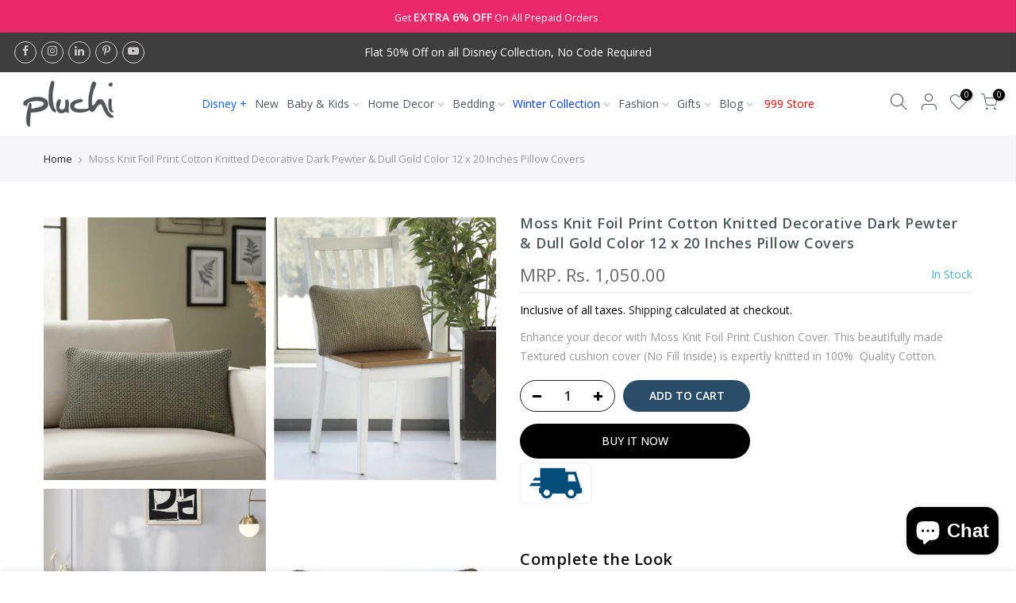

--- FILE ---
content_type: text/html; charset=utf-8
request_url: https://pluchi.com/apps/glorelated/data?available=true&limit=6&orderby=asc&action=products&handles=pluchi-rectangular-cushion-filler-30-cm-x-50-cm-12-x-20|moss-knit-foil-print-knitted-cotton-cushion-cover-pale-whisper-coper-color|moss-knit-foil-print-knitted-cotton-cushion-cover-pale-whisper-coper-color-1|totit-100-cotton-knitted-quilted-cushion-cover-with-polyester-filling-cameo-pink-color-1
body_size: 2567
content:
[
                                        {
            "id":7547521892598,
            "available":true,
            "title":"Pluchi Rectangular Cushion Filler (30 cm X 50 cm) (12\" x 20'')",
            "handle":"pluchi-rectangular-cushion-filler-30-cm-x-50-cm-12-x-20",
            "images":["\/\/pluchi.com\/cdn\/shop\/products\/1.jpg?v=1643283258","\/\/pluchi.com\/cdn\/shop\/products\/2.jpg?v=1643283257","\/\/pluchi.com\/cdn\/shop\/products\/3.jpg?v=1643283258","\/\/pluchi.com\/cdn\/shop\/products\/11_3df5e420-8ae5-43ca-9740-5ff58cc05d0d.jpg?v=1643283257"],
            "tags":["30 cm x 50 cm (12\" x 20\")","Cushion Fillers","Disable Similar Widget","Home Decor","Home Products","Non Sale","White","With Out Discount"],
            "collections":[{"id":401390534902,"handle":"best-selling-collection","title":"Best selling products","updated_at":"2026-01-20T18:41:15+05:30","body_html":null,"published_at":"2022-10-12T16:42:52+05:30","sort_order":"best-selling","template_suffix":null,"disjunctive":false,"rules":[{"column":"variant_price","relation":"greater_than","condition":"0"}],"published_scope":"web"},{"id":389560860918,"handle":"cushion-fillers","title":"Cushion Fillers","updated_at":"2026-01-20T17:48:25+05:30","body_html":"","published_at":"2022-01-25T13:29:23+05:30","sort_order":"best-selling","template_suffix":"","disjunctive":false,"rules":[{"column":"tag","relation":"equals","condition":"Cushion Fillers"},{"column":"tag","relation":"equals","condition":"Non Sale"}],"published_scope":"web"},{"id":387242361078,"handle":"globo_basis_collection","title":"Globo basis collection - Do not delete","updated_at":"2026-01-20T18:41:15+05:30","body_html":null,"published_at":"2021-12-04T13:20:39+05:30","sort_order":"best-selling","template_suffix":null,"disjunctive":true,"rules":[{"column":"variant_price","relation":"greater_than","condition":"-9999"},{"column":"type","relation":"not_equals","condition":"mw_product_option"}],"published_scope":"web"},{"id":271990685881,"handle":"home-decor","title":"Home Decor","updated_at":"2026-01-20T17:48:25+05:30","body_html":"\u003cp\u003eHome decor, also known as home decoration, is the art of making a home look nice and feel comfortable. It involves using a variety of items to create a cohesive and inviting environment.\u003c\/p\u003e","published_at":"2021-06-29T12:11:32+05:30","sort_order":"created-desc","template_suffix":"","disjunctive":false,"rules":[{"column":"tag","relation":"equals","condition":"Home Decor"},{"column":"tag","relation":"equals","condition":"Non Sale"},{"column":"variant_inventory","relation":"greater_than","condition":"0"}],"published_scope":"web","image":{"created_at":"2024-12-18T12:05:33+05:30","alt":null,"width":811,"height":419,"src":"\/\/pluchi.com\/cdn\/shop\/collections\/home_decor.png?v=1744625555"}},{"id":401390502134,"handle":"new-collection","title":"New products","updated_at":"2026-01-20T18:41:15+05:30","body_html":null,"published_at":"2022-10-12T16:42:52+05:30","sort_order":"created-desc","template_suffix":null,"disjunctive":false,"rules":[{"column":"variant_price","relation":"greater_than","condition":"0"}],"published_scope":"web"},{"id":276357152953,"handle":"occasions","title":"Occasions","updated_at":"2026-01-20T17:48:25+05:30","body_html":"","published_at":"2021-08-10T22:40:03+05:30","sort_order":"best-selling","template_suffix":"","disjunctive":true,"rules":[{"column":"tag","relation":"equals","condition":"rakhi"},{"column":"tag","relation":"equals","condition":"christma-new-year"},{"column":"tag","relation":"equals","condition":"diwali"},{"column":"tag","relation":"equals","condition":"birthday"},{"column":"tag","relation":"equals","condition":"baby-shower"},{"column":"tag","relation":"equals","condition":"wedding-anniversary"},{"column":"tag","relation":"equals","condition":"Gift Bundle"},{"column":"tag","relation":"equals","condition":"Valentines Day"},{"column":"variant_inventory","relation":"greater_than","condition":"0"}],"published_scope":"web"},{"id":455777779958,"handle":"with-out-discount","title":"With Out Discount","updated_at":"2026-01-20T17:48:25+05:30","body_html":"","published_at":"2025-04-17T11:24:15+05:30","sort_order":"price-desc","template_suffix":"","disjunctive":false,"rules":[{"column":"tag","relation":"equals","condition":"With Out Discount"},{"column":"variant_inventory","relation":"greater_than","condition":"0"}],"published_scope":"web"}],
            "type":"Cushion Fillers",
            "variants":[{"id":42492815048950,"title":"Default Title","option1":"Default Title","option2":null,"option3":null,"sku":"PLFIL3050","requires_shipping":true,"taxable":true,"featured_image":null,"available":true,"name":"Pluchi Rectangular Cushion Filler (30 cm X 50 cm) (12\" x 20'')","public_title":null,"options":["Default Title"],"price":35000,"weight":0,"compare_at_price":35000,"inventory_management":"shopify","barcode":"8904251827381","requires_selling_plan":false,"selling_plan_allocations":[]}],
            "vendor":"Pluchi Online",
            "price":35000,
            "compare_at_price":35000}
                                        ,{
            "id":7551516901622,
            "available":true,
            "title":"Moss Knit Foil Print Cotton Knitted Decorative Pale Whisper \u0026 Copper Color 12 x 20 Inches Pillow Covers",
            "handle":"moss-knit-foil-print-knitted-cotton-cushion-cover-pale-whisper-coper-color",
            "images":["\/\/pluchi.com\/cdn\/shop\/files\/CCMF024_1.jpg?v=1764850036","\/\/pluchi.com\/cdn\/shop\/products\/CCMF024_5.jpg?v=1764850036","\/\/pluchi.com\/cdn\/shop\/files\/SSBCP036_CCMF027_CCMF021_CCMF022_CCMF023_CCMF024_CCMF025_CCMF026_CCMF028_1_432cc88c-43b1-4aec-99b6-a56e17f3ea51.jpg?v=1764850036","\/\/pluchi.com\/cdn\/shop\/products\/CCMF024_4.jpg?v=1764850036","\/\/pluchi.com\/cdn\/shop\/products\/CCMF024_3.jpg?v=1764850036","\/\/pluchi.com\/cdn\/shop\/products\/CCMF024_2.jpg?v=1764850036","\/\/pluchi.com\/cdn\/shop\/files\/SSBCP036_CCMF027_CCMF021_CCMF022_CCMF023_CCMF024_CCMF025_CCMF026_CCMF028_2_f5921f4b-6a3f-42df-b0bd-fe66251d4cda.jpg?v=1764850036","\/\/pluchi.com\/cdn\/shop\/files\/SSBCP036_CCMF027_CCMF021_CCMF022_CCMF023_CCMF024_CCMF025_CCMF026_CCMF028_3_b9ca2580-d3ad-4664-8086-a979cef051f9.jpg?v=1764850036","\/\/pluchi.com\/cdn\/shop\/files\/CCMF024_6.jpg?v=1764850022"],
            "tags":["30 cm x 50 cm (12\" x 20\")","AC Blankets\/ Throws \u0026 Cushion Covers","Cushion Covers","Disable Similar Widget","Home Decor","Home Products","New","Non Sale","With Out Discount"],
            "collections":[{"id":401390534902,"handle":"best-selling-collection","title":"Best selling products","updated_at":"2026-01-20T18:41:15+05:30","body_html":null,"published_at":"2022-10-12T16:42:52+05:30","sort_order":"best-selling","template_suffix":null,"disjunctive":false,"rules":[{"column":"variant_price","relation":"greater_than","condition":"0"}],"published_scope":"web"},{"id":271990816953,"handle":"cushion-covers","title":"Cushion Covers","updated_at":"2026-01-20T17:48:25+05:30","body_html":"\u003cp\u003eEnhance your decor with Pluchi premium knitted cotton \u003cstrong\u003ecushion covers\u003c\/strong\u003e. Explore a wide range of stylish designs and textures to complement any space. \u003cstrong\u003eBuy cushion covers online\u003c\/strong\u003e at the best prices and give your home a cozy, elegant touch. Visit Pluchi.com to\u003cstrong\u003e buy cushion covers\u003c\/strong\u003e that blend comfort with sophistication.\u003c\/p\u003e\n\u003cp\u003e \u003c\/p\u003e\n\u003cp\u003e\u003cbr\u003e\u003c\/p\u003e","published_at":"2021-06-29T12:15:05+05:30","sort_order":"created-desc","template_suffix":"","disjunctive":false,"rules":[{"column":"tag","relation":"equals","condition":"Cushion Covers"},{"column":"tag","relation":"equals","condition":"Non Sale"},{"column":"variant_inventory","relation":"greater_than","condition":"0"}],"published_scope":"web","image":{"created_at":"2021-10-04T18:53:04+05:30","alt":"Cushion Covers","width":811,"height":419,"src":"\/\/pluchi.com\/cdn\/shop\/collections\/home_decor_1_8a145f17-5846-43b9-9c50-4704b3a690e5.png?v=1762346622"}},{"id":387242361078,"handle":"globo_basis_collection","title":"Globo basis collection - Do not delete","updated_at":"2026-01-20T18:41:15+05:30","body_html":null,"published_at":"2021-12-04T13:20:39+05:30","sort_order":"best-selling","template_suffix":null,"disjunctive":true,"rules":[{"column":"variant_price","relation":"greater_than","condition":"-9999"},{"column":"type","relation":"not_equals","condition":"mw_product_option"}],"published_scope":"web"},{"id":271990685881,"handle":"home-decor","title":"Home Decor","updated_at":"2026-01-20T17:48:25+05:30","body_html":"\u003cp\u003eHome decor, also known as home decoration, is the art of making a home look nice and feel comfortable. It involves using a variety of items to create a cohesive and inviting environment.\u003c\/p\u003e","published_at":"2021-06-29T12:11:32+05:30","sort_order":"created-desc","template_suffix":"","disjunctive":false,"rules":[{"column":"tag","relation":"equals","condition":"Home Decor"},{"column":"tag","relation":"equals","condition":"Non Sale"},{"column":"variant_inventory","relation":"greater_than","condition":"0"}],"published_scope":"web","image":{"created_at":"2024-12-18T12:05:33+05:30","alt":null,"width":811,"height":419,"src":"\/\/pluchi.com\/cdn\/shop\/collections\/home_decor.png?v=1744625555"}},{"id":273703534777,"handle":"new","title":"New","updated_at":"2026-01-20T17:48:25+05:30","body_html":"\u003cp\u003eA new collection is a group of new items that are designed, made, and sold for a specific season and peoples. For example, a \u003cspan\u003eChristmas \u003c\/span\u003enew collection is here theme based on xmas tree, santa and etc.\u003c\/p\u003e","published_at":"2021-07-16T17:22:01+05:30","sort_order":"created-desc","template_suffix":"","disjunctive":false,"rules":[{"column":"tag","relation":"equals","condition":"New"},{"column":"variant_inventory","relation":"greater_than","condition":"0"}],"published_scope":"web","image":{"created_at":"2024-12-18T18:37:36+05:30","alt":null,"width":811,"height":419,"src":"\/\/pluchi.com\/cdn\/shop\/collections\/new_collection.png?v=1744626071"}},{"id":401390502134,"handle":"new-collection","title":"New products","updated_at":"2026-01-20T18:41:15+05:30","body_html":null,"published_at":"2022-10-12T16:42:52+05:30","sort_order":"created-desc","template_suffix":null,"disjunctive":false,"rules":[{"column":"variant_price","relation":"greater_than","condition":"0"}],"published_scope":"web"},{"id":276357152953,"handle":"occasions","title":"Occasions","updated_at":"2026-01-20T17:48:25+05:30","body_html":"","published_at":"2021-08-10T22:40:03+05:30","sort_order":"best-selling","template_suffix":"","disjunctive":true,"rules":[{"column":"tag","relation":"equals","condition":"rakhi"},{"column":"tag","relation":"equals","condition":"christma-new-year"},{"column":"tag","relation":"equals","condition":"diwali"},{"column":"tag","relation":"equals","condition":"birthday"},{"column":"tag","relation":"equals","condition":"baby-shower"},{"column":"tag","relation":"equals","condition":"wedding-anniversary"},{"column":"tag","relation":"equals","condition":"Gift Bundle"},{"column":"tag","relation":"equals","condition":"Valentines Day"},{"column":"variant_inventory","relation":"greater_than","condition":"0"}],"published_scope":"web"},{"id":455777779958,"handle":"with-out-discount","title":"With Out Discount","updated_at":"2026-01-20T17:48:25+05:30","body_html":"","published_at":"2025-04-17T11:24:15+05:30","sort_order":"price-desc","template_suffix":"","disjunctive":false,"rules":[{"column":"tag","relation":"equals","condition":"With Out Discount"},{"column":"variant_inventory","relation":"greater_than","condition":"0"}],"published_scope":"web"}],
            "type":"Cushion Covers",
            "variants":[{"id":42510572028150,"title":"Default Title","option1":"Default Title","option2":null,"option3":null,"sku":"CCMF024","requires_shipping":true,"taxable":true,"featured_image":null,"available":true,"name":"Moss Knit Foil Print Cotton Knitted Decorative Pale Whisper \u0026 Copper Color 12 x 20 Inches Pillow Covers","public_title":null,"options":["Default Title"],"price":105000,"weight":0,"compare_at_price":105000,"inventory_management":"shopify","barcode":"8904251827589","requires_selling_plan":false,"selling_plan_allocations":[]}],
            "vendor":"Pluchi Online",
            "price":105000,
            "compare_at_price":105000}
                                        
                                        ,{
            "id":7551521358070,
            "available":true,
            "title":"Totit Cotton Knitted Decorative Cameo Pink Color 18 x 18 Inches Cushion Cover",
            "handle":"totit-100-cotton-knitted-quilted-cushion-cover-with-polyester-filling-cameo-pink-color-1",
            "images":["\/\/pluchi.com\/cdn\/shop\/files\/CCMF030_1.jpg?v=1764850145","\/\/pluchi.com\/cdn\/shop\/products\/IMG_7558.jpg?v=1764850145","\/\/pluchi.com\/cdn\/shop\/products\/CCMF030_1.jpg?v=1764850145","\/\/pluchi.com\/cdn\/shop\/products\/CCMF030_3.jpg?v=1764850145","\/\/pluchi.com\/cdn\/shop\/products\/CCMF030_2.jpg?v=1764850145","\/\/pluchi.com\/cdn\/shop\/files\/CCMF030_6.jpg?v=1764850140"],
            "tags":["45 cm x 45 cm (18\" x 18\")","AC Blankets\/ Throws \u0026 Cushion Covers","Cushion Covers","Diwali","Home Decor","Home Furnishing Sales","Home Products","Non Sale","With Discount"],
            "collections":[{"id":401390534902,"handle":"best-selling-collection","title":"Best selling products","updated_at":"2026-01-20T18:41:15+05:30","body_html":null,"published_at":"2022-10-12T16:42:52+05:30","sort_order":"best-selling","template_suffix":null,"disjunctive":false,"rules":[{"column":"variant_price","relation":"greater_than","condition":"0"}],"published_scope":"web"},{"id":271990816953,"handle":"cushion-covers","title":"Cushion Covers","updated_at":"2026-01-20T17:48:25+05:30","body_html":"\u003cp\u003eEnhance your decor with Pluchi premium knitted cotton \u003cstrong\u003ecushion covers\u003c\/strong\u003e. Explore a wide range of stylish designs and textures to complement any space. \u003cstrong\u003eBuy cushion covers online\u003c\/strong\u003e at the best prices and give your home a cozy, elegant touch. Visit Pluchi.com to\u003cstrong\u003e buy cushion covers\u003c\/strong\u003e that blend comfort with sophistication.\u003c\/p\u003e\n\u003cp\u003e \u003c\/p\u003e\n\u003cp\u003e\u003cbr\u003e\u003c\/p\u003e","published_at":"2021-06-29T12:15:05+05:30","sort_order":"created-desc","template_suffix":"","disjunctive":false,"rules":[{"column":"tag","relation":"equals","condition":"Cushion Covers"},{"column":"tag","relation":"equals","condition":"Non Sale"},{"column":"variant_inventory","relation":"greater_than","condition":"0"}],"published_scope":"web","image":{"created_at":"2021-10-04T18:53:04+05:30","alt":"Cushion Covers","width":811,"height":419,"src":"\/\/pluchi.com\/cdn\/shop\/collections\/home_decor_1_8a145f17-5846-43b9-9c50-4704b3a690e5.png?v=1762346622"}},{"id":276678738105,"handle":"scatter-cushion","title":"Cushion Covers","updated_at":"2026-01-19T18:50:06+05:30","body_html":"","published_at":"2021-08-14T12:04:29+05:30","sort_order":"created-desc","template_suffix":"","disjunctive":false,"rules":[{"column":"tag","relation":"equals","condition":"With Discount"},{"column":"type","relation":"equals","condition":"Cushion Covers"},{"column":"variant_inventory","relation":"greater_than","condition":"0"}],"published_scope":"web"},{"id":276356694201,"handle":"diwali","title":"Diwali","updated_at":"2026-01-20T17:48:25+05:30","body_html":"","published_at":"2021-08-10T22:36:17+05:30","sort_order":"created-desc","template_suffix":"","disjunctive":false,"rules":[{"column":"tag","relation":"equals","condition":"Diwali"},{"column":"variant_inventory","relation":"greater_than","condition":"0"}],"published_scope":"web"},{"id":387242361078,"handle":"globo_basis_collection","title":"Globo basis collection - Do not delete","updated_at":"2026-01-20T18:41:15+05:30","body_html":null,"published_at":"2021-12-04T13:20:39+05:30","sort_order":"best-selling","template_suffix":null,"disjunctive":true,"rules":[{"column":"variant_price","relation":"greater_than","condition":"-9999"},{"column":"type","relation":"not_equals","condition":"mw_product_option"}],"published_scope":"web"},{"id":271990685881,"handle":"home-decor","title":"Home Decor","updated_at":"2026-01-20T17:48:25+05:30","body_html":"\u003cp\u003eHome decor, also known as home decoration, is the art of making a home look nice and feel comfortable. It involves using a variety of items to create a cohesive and inviting environment.\u003c\/p\u003e","published_at":"2021-06-29T12:11:32+05:30","sort_order":"created-desc","template_suffix":"","disjunctive":false,"rules":[{"column":"tag","relation":"equals","condition":"Home Decor"},{"column":"tag","relation":"equals","condition":"Non Sale"},{"column":"variant_inventory","relation":"greater_than","condition":"0"}],"published_scope":"web","image":{"created_at":"2024-12-18T12:05:33+05:30","alt":null,"width":811,"height":419,"src":"\/\/pluchi.com\/cdn\/shop\/collections\/home_decor.png?v=1744625555"}},{"id":398559510774,"handle":"home-furnishing-sales","title":"Home Furnishing Sales","updated_at":"2026-01-20T17:24:45+05:30","body_html":"","published_at":"2022-08-12T17:01:28+05:30","sort_order":"best-selling","template_suffix":"","disjunctive":false,"rules":[{"column":"tag","relation":"equals","condition":"Home Furnishing Sales"},{"column":"tag","relation":"equals","condition":"With Discount"},{"column":"variant_inventory","relation":"greater_than","condition":"0"}],"published_scope":"web"},{"id":401390502134,"handle":"new-collection","title":"New products","updated_at":"2026-01-20T18:41:15+05:30","body_html":null,"published_at":"2022-10-12T16:42:52+05:30","sort_order":"created-desc","template_suffix":null,"disjunctive":false,"rules":[{"column":"variant_price","relation":"greater_than","condition":"0"}],"published_scope":"web"},{"id":276357152953,"handle":"occasions","title":"Occasions","updated_at":"2026-01-20T17:48:25+05:30","body_html":"","published_at":"2021-08-10T22:40:03+05:30","sort_order":"best-selling","template_suffix":"","disjunctive":true,"rules":[{"column":"tag","relation":"equals","condition":"rakhi"},{"column":"tag","relation":"equals","condition":"christma-new-year"},{"column":"tag","relation":"equals","condition":"diwali"},{"column":"tag","relation":"equals","condition":"birthday"},{"column":"tag","relation":"equals","condition":"baby-shower"},{"column":"tag","relation":"equals","condition":"wedding-anniversary"},{"column":"tag","relation":"equals","condition":"Gift Bundle"},{"column":"tag","relation":"equals","condition":"Valentines Day"},{"column":"variant_inventory","relation":"greater_than","condition":"0"}],"published_scope":"web"},{"id":276509589689,"handle":"sale","title":"Sale","updated_at":"2026-01-20T17:48:25+05:30","body_html":"\u003cp\u003e\u003cspan\u003e\"SUPER SALE! Get UPTO 50% off Here, Shop Now:\u003c\/span\u003e\u003c\/p\u003e","published_at":"2021-08-12T16:31:06+05:30","sort_order":"price-desc","template_suffix":"","disjunctive":false,"rules":[{"column":"tag","relation":"equals","condition":"With Discount"},{"column":"variant_inventory","relation":"greater_than","condition":"0"}],"published_scope":"web","image":{"created_at":"2025-10-01T13:37:08+05:30","alt":null,"width":811,"height":419,"src":"\/\/pluchi.com\/cdn\/shop\/collections\/sale.png?v=1759306028"}},{"id":455777714422,"handle":"with-discount","title":"With Discount","updated_at":"2026-01-20T17:48:25+05:30","body_html":"","published_at":"2025-04-17T11:23:29+05:30","sort_order":"best-selling","template_suffix":"","disjunctive":false,"rules":[{"column":"tag","relation":"equals","condition":"With Discount"},{"column":"variant_inventory","relation":"greater_than","condition":"0"}],"published_scope":"web"}],
            "type":"Cushion Covers",
            "variants":[{"id":42510610727158,"title":"Default Title","option1":"Default Title","option2":null,"option3":null,"sku":"CCMF030","requires_shipping":true,"taxable":true,"featured_image":null,"available":true,"name":"Totit Cotton Knitted Decorative Cameo Pink Color 18 x 18 Inches Cushion Cover","public_title":null,"options":["Default Title"],"price":39950,"weight":0,"compare_at_price":79900,"inventory_management":"shopify","barcode":"8904251827633","requires_selling_plan":false,"selling_plan_allocations":[]}],
            "vendor":"Pluchi Online",
            "price":39950,
            "compare_at_price":79900}]

--- FILE ---
content_type: text/html; charset=utf-8
request_url: https://pluchi.com/products/moss-knit-foil-print-knitted-cotton-cushion-cover-dark-pewter-dull-gold-color/?view=js_ppr
body_size: -364
content:
<script type="application/json" id="ModelJson-_ppr">[]</script><script type="application/json" id="NTsettingspr__ppr">{ "related_id":false, "recently_viewed":false, "ProductID":7551515721974, "PrHandle":"moss-knit-foil-print-knitted-cotton-cushion-cover-dark-pewter-dull-gold-color", "cat_handle":null, "scrolltop":null,"ThreeSixty":false,"hashtag":"none", "access_token":"none", "username":"none"}</script>


--- FILE ---
content_type: text/css
request_url: https://pluchi.com/cdn/shop/t/2/assets/pre_theme.min.css?v=13573552699641325561636637910
body_size: 28341
content:
a,
abbr,
acronym,
address,
applet,
article,
aside,
audio,
b,
big,
blockquote,
body,
canvas,
caption,
center,
cite,
code,
dd,
del,
details,
dfn,
div,
dl,
dt,
em,
embed,
fieldset,
figcaption,
figure,
footer,
form,
h1,
h2,
h3,
h4,
h5,
h6,
header,
hgroup,
html,
i,
iframe,
img,
ins,
kbd,
label,
legend,
li,
mark,
menu,
nav,
object,
ol,
output,
p,
pre,
q,
ruby,
s,
samp,
section,
small,
span,
strike,
strong,
sub,
summary,
sup,
table,
tbody,
td,
tfoot,
th,
thead,
time,
tr,
tt,
u,
ul,
var,
video {
	margin: 0;
	padding: 0;
	border: 0;
	font-size: 100%;
	font: inherit;
	vertical-align: baseline
}

article,
aside,
details,
figcaption,
figure,
footer,
header,
hgroup,
menu,
nav,
section {
	display: block
}

button::-moz-focus-inner,
input::-moz-focus-inner {
	padding: 0;
	border: 0
}

html {
	font-family: sans-serif;
	-ms-text-size-adjust: 100%;
	-webkit-text-size-adjust: 100%;
	-webkit-tap-highlight-color: transparent;
	background-color: transparent
}

body {
	width: 100%;
	font: 400 14px/1.75 sans-serif;
	color: #878787;
	overflow-x: hidden;
	scroll-behavior: smooth
}

#nt_wrapper {
	overflow: hidden;
	background-color: #fff
}

ul {
	list-style: inside
}

ol {
	list-style: decimal inside
}

ol ol,
ul ul {
	padding-left: 1.5em
}

cite,
dfn,
em,
i {
	font-style: italic
}

blockquote,
q {
	quotes: none;
	background: #f1f1f1;
	padding: 30px 25px 30px 60px;
	margin-bottom: 20px;
	position: relative;
	font-family: serif;
	font-style: italic;
	display: block
}

blockquote:before,
q:before {
	position: absolute;
	content: '“';
	left: 25px;
	top: 0;
	font-size: 50px;
	color: #999
}

blockquote cite,
blockquote small {
	color: #1a1a1a;
	display: block;
	font-size: 1rem;
	line-height: 1.75
}

blockquote cite:before,
blockquote small:before {
	content: "\2014\00a0"
}

blockquote cite,
blockquote em,
blockquote i {
	font-style: normal
}

blockquote b,
blockquote strong,
dt {
	font-weight: 500
}

blockquote>:last-child {
	margin-bottom: 0
}

blockquote p,
q p,
td p,
th p {
	margin: 0
}

dd,
dl {
	margin: 0 0 1.75em
}

table,
td,
th {
	border: 1px solid #ddd;
	vertical-align: middle
}

table {
	border-spacing: 0;
	border-width: 1px 0 0 1px;
	margin: 1.5em 0 1.75em;
	width: 100%;
	border-collapse: collapse;
	border-spacing: 0
}

caption,
td,
th {
	font-weight: 400;
	text-align: left
}

th {
	border-width: 0 1px 1px 0;
	font-weight: 600
}

td {
	border-width: 0 1px 1px 0
}

td,
th {
	padding: 10px
}

small {
	font-size: 75%
}

address {
	font-style: italic;
	margin: 0 0 1.75em
}

b,
strong {
	font-weight: 700
}

code,
kbd,
pre,
samp,
tt,
var {
	font-family: Inconsolata, monospace
}

pre {
	border: 1px solid #d1d1d1;
	font-size: 1rem;
	line-height: 1.3125;
	margin: 0 0 1.75em;
	max-width: 100%;
	overflow: auto;
	padding: 1.75em;
	white-space: pre;
	white-space: pre-wrap;
	word-wrap: break-word
}

code {
	background-color: #d1d1d1;
	padding: .125em .25em
}

abbr,
acronym {
	border-bottom: 1px dotted #d1d1d1;
	cursor: help
}

mark {
	background: #222;
	padding: .125em .25em;
	text-decoration: none;
	color: #fff
}

big {
	font-size: 125%
}

sub,
sup {
	font-size: 75%;
	line-height: 0;
	position: relative;
	vertical-align: baseline
}

sup {
	top: -.5em
}

sub {
	bottom: -.25em
}

.lazy_icons .flickity-button {
	visibility: hidden
}

a {
	color: #222;
	transition: .3s
}

a,
a:active,
a:focus,
a:hover {
	text-decoration: none;
	outline: 0
}

a:active,
a:hover {
	color: #56cfe1
}

em {
	font-style: italic
}

strong {
	font-weight: 600
}

img {
	height: auto;
	max-width: 100%;
	vertical-align: middle
}

iframe {
	max-width: 100%
}

h1,
h2,
h3,
h4,
h5,
h6 {
	margin: .65em 0 .5em;
	line-height: 1.428;
	font-family: sans-serif;
	color: #222;
	letter-spacing: 0
}

.h1,
h1 {
	margin: 0;
	font-size: 2.6179em
}

h2 {
	font-size: 2.0581em
}

h3 {
	font-size: 1.618em
}

h4 {
	font-size: 1.3em
}

h5 {
	font-size: 1.2em
}

h6 {
	font-size: 1.1em
}

p {
	margin-bottom: 1.3em
}

button,
input,
textarea {
	transition: .3s
}

button,
input,
optgroup,
select,
textarea {
	color: inherit;
	font: inherit
}

button:focus,
input:focus,
textarea:focus {
	outline: 0;
	box-shadow: none
}

input[type=date],
input[type=email],
input[type=number],
input[type=password],
input[type=tel],
input[type=text],
input[type=url],
select,
textarea {
	width: 100%;
	height: 40px;
	line-height: 18px;
	transition: border-color .5s;
	box-shadow: none;
	border-radius: 0;
	-webkit-appearance: none;
	-moz-appearance: none;
	appearance: none
}

input:-webkit-autofill {
	border-color: #e6e6e6;
	-webkit-box-shadow: 0 0 0 1000px #fff inset;
	-webkit-text-fill-color: #878787
}

input:focus:-webkit-autofill {
	border-color: #d9d9d9
}

input:not([type=submit]):not([type=checkbox]),
select,
textarea {
	border: 1px solid #ccc;
	font-size: 13px;
	outline: 0;
	padding: 0 15px;
	color: #878787;
	border-radius: 0;
	max-width: 100%
}

input:not([type=submit]):not([type=checkbox]):focus,
textarea:focus {
	border-color: #222
}

textarea {
	overflow: auto;
	padding: 10px 15px;
	min-height: 190px
}

a.button,
button,
input[type=submit] {
	cursor: pointer;
	border: 1px solid #222;
	padding: 5px 25px;
	background: #fff;
	color: #222;
	border-radius: 40px;
	font-size: 14px;
	font-weight: 600;
	min-height: 40px
}

a.button {
	display: inline-block;
	background: 0 0
}

a.button.button-o-w {
	border-color: initial;
	color: #fff
}

a.button.button_dark {
	background-color: #000;
	border-color: #000;
	color: #fff
}

a.external_btn.truncate.button {
	border-radius: 40px
}

a.button:hover,
button:hover,
input[type=submit]:hover {
	border-color: #56cfe1;
	background-color: #56cfe1;
	color: #fff
}

button,
input[type=submit] {
	-webkit-appearance: button
}

[disabled=disabled],
button[disabled=disabled],
input[disabled=disabled] {
	cursor: not-allowed;
	opacity: .5
}

::-webkit-input-placeholder {
	color: #c1c1c1
}

:-moz-placeholder {
	color: #c1c1c1
}

::-moz-placeholder {
	color: #c1c1c1
}

.color_scheme_light ::-webkit-input-placeholder {
	color: rgba(255, 255, 255, .7)
}

.color_scheme_light :-moz-placeholder {
	color: rgba(255, 255, 255, .7)
}

.color_scheme_light ::-moz-placeholder {
	color: rgba(255, 255, 255, .7)
}

.color_scheme_light :-ms-input-placeholder {
	color: rgba(255, 255, 255, .7)
}

input:-webkit-autofill,
input:-webkit-autofill:active,
input:-webkit-autofill:focus,
input:-webkit-autofill:hover {
	transition: background-color 5000s ease-in-out;
	-webkit-box-shadow: 0 0 0 1000px #fff inset
}

@-moz-document url-prefix() {
	select:-moz-focusring,
	select::-moz-focus-inner {
		color: transparent!important;
		text-shadow: 0 0 0 #999!important;
		background-image: none!important;
		border: 0
	}
}

input:focus::-webkit-input-placeholder {
	color: transparent
}

input:focus::-moz-placeholder {
	color: transparent
}

input:focus:-ms-input-placeholder {
	color: transparent
}

select {
	padding: 0 30px 0 15px;
	max-width: 100%;
	width: 100%;
	height: 40px;
	border: 1px solid #e3e3e3;
	vertical-align: middle;
	font-size: 14px;
	transition: border-color .5s;
	-webkit-appearance: none;
	-moz-appearance: none;
	appearance: none;
	background-image: url([data-uri]);
	background-position: right 10px top 50%;
	background-size: auto 18px;
	background-repeat: no-repeat;
	display: inline-block;
	background-color: transparent;
	box-shadow: none;
	color: #222;
	border-radius: 30px
}

.no-js #cart-form_ppr .variations,
.yes-js #cart-form_ppr select.product-select_pr {
	display: none
}

.no-js #cart-form_ppr select {
	margin-bottom: 30px
}

.swatch .nt-swatch,
a,
button,
input {
	-ms-touch-action: manipulation;
	touch-action: manipulation
}

.button,
button,
input[type=button],
input[type=reset],
input[type=submit] {
	-webkit-appearance: none;
	-moz-appearance: none;
	appearance: none
}

*,
:after,
:before {
	-webkit-box-sizing: border-box;
	box-sizing: border-box
}

.clearfix:after,
.clearfix:before {
	content: ' ';
	display: table
}

.clearfix:after {
	clear: both
}

.screen-reader-text {
	clip: rect(1px, 1px, 1px, 1px);
	height: 1px;
	overflow: hidden;
	position: absolute!important;
	width: 1px
}

.icon__fallback-text,
.visually-hidden {
	position: absolute!important;
	overflow: hidden;
	clip: rect(0 0 0 0);
	height: 1px;
	width: 1px;
	margin: -1px;
	padding: 0;
	border: 0
}

.visibility-hidden {
	visibility: hidden
}

.visually-hidden--inline {
	margin: 0;
	height: 1em
}

.visually-hidden--static {
	position: static!important
}

.js-focus-hidden:focus {
	outline: 0
}

.skip-link:focus {
	clip: auto;
	width: auto;
	height: auto;
	margin: 0;
	color: #3a3a3a;
	background-color: #fff;
	padding: 10px;
	opacity: 1;
	z-index: 10000;
	transition: none
}

a:focus-visible {
	outline: #005fcc auto 1px
}

.container {
	width: 100%;
	padding-right: 15px;
	padding-left: 15px;
	margin-right: auto;
	margin-left: auto
}

[data-kl-full-width] {
	width: 100vw;
	left: -15px;
	position: relative
}

@media (min-width:1200px) {
	.container {
		max-width: 1170px
	}
	[data-kl-full-width] {
		left: calc((-100vw - -1170px)/ 2)
	}
}

@media (min-width:1230px) {
	.container {
		max-width: 1200px
	}
}

.container-fluid {
	width: 100%;
	padding-right: 15px;
	padding-left: 15px;
	margin-right: auto;
	margin-left: auto
}

.row {
	display: -ms-flexbox;
	display: flex;
	-ms-flex-wrap: wrap;
	flex-wrap: wrap;
	margin-right: -7.5px;
	margin-left: -7.5px
}

.col,
.col-1,
.col-10,
.col-11,
.col-12,
.col-15,
.col-2,
.col-3,
.col-4,
.col-5,
.col-6,
.col-7,
.col-8,
.col-9,
.col-auto,
.col-lg,
.col-lg-1,
.col-lg-10,
.col-lg-11,
.col-lg-12,
.col-lg-15,
.col-lg-2,
.col-lg-3,
.col-lg-4,
.col-lg-5,
.col-lg-6,
.col-lg-7,
.col-lg-8,
.col-lg-9,
.col-lg-auto,
.col-md,
.col-md-1,
.col-md-10,
.col-md-11,
.col-md-12,
.col-md-15,
.col-md-2,
.col-md-3,
.col-md-4,
.col-md-5,
.col-md-6,
.col-md-7,
.col-md-8,
.col-md-9,
.col-md-auto,
.col-nt-auto,
.col-sm,
.col-sm-1,
.col-sm-10,
.col-sm-11,
.col-sm-12,
.col-sm-2,
.col-sm-3,
.col-sm-4,
.col-sm-5,
.col-sm-6,
.col-sm-7,
.col-sm-8,
.col-sm-9,
.col-sm-auto,
.col-xl,
.col-xl-1,
.col-xl-10,
.col-xl-11,
.col-xl-12,
.col-xl-2,
.col-xl-3,
.col-xl-4,
.col-xl-5,
.col-xl-6,
.col-xl-7,
.col-xl-8,
.col-xl-9,
.col-xl-auto {
	position: relative;
	width: 100%;
	padding-right: 7.5px;
	padding-left: 7.5px
}

.col {
	-ms-flex-preferred-size: 0;
	flex-basis: 0;
	-ms-flex-positive: 1;
	flex-grow: 1;
	max-width: 100%
}

.col-auto {
	-ms-flex: 0 0 auto;
	flex: 0 0 auto;
	width: auto;
	max-width: 100%
}

.col-1 {
	-ms-flex: 0 0 8.333333%;
	flex: 0 0 8.333333%;
	max-width: 8.333333%
}

.col-2 {
	-ms-flex: 0 0 16.666667%;
	flex: 0 0 16.666667%;
	max-width: 16.666667%
}

.col-3 {
	-ms-flex: 0 0 25%;
	flex: 0 0 25%;
	max-width: 25%
}

.col-4 {
	-ms-flex: 0 0 33.333333%;
	flex: 0 0 33.333333%;
	max-width: 33.333333%
}

.col-5 {
	-ms-flex: 0 0 41.666667%;
	flex: 0 0 41.666667%;
	max-width: 41.666667%
}

.col-6 {
	-ms-flex: 0 0 50%;
	flex: 0 0 50%;
	max-width: 50%
}

.col-7 {
	-ms-flex: 0 0 58.333333%;
	flex: 0 0 58.333333%;
	max-width: 58.333333%
}

.col-8 {
	-ms-flex: 0 0 66.666667%;
	flex: 0 0 66.666667%;
	max-width: 66.666667%
}

.col-9 {
	-ms-flex: 0 0 75%;
	flex: 0 0 75%;
	max-width: 75%
}

.col-10 {
	-ms-flex: 0 0 83.333333%;
	flex: 0 0 83.333333%;
	max-width: 83.333333%
}

.col-11 {
	-ms-flex: 0 0 91.666667%;
	flex: 0 0 91.666667%;
	max-width: 91.666667%
}

.col-12 {
	-ms-flex: 0 0 100%;
	flex: 0 0 100%;
	max-width: 100%
}

.col-15 {
	-ms-flex: 0 0 20%;
	flex: 0 0 20%;
	max-width: 20%
}

.order-first {
	-ms-flex-order: -1;
	order: -1
}

.order-last {
	-ms-flex-order: 13;
	order: 13
}

.order-0 {
	-ms-flex-order: 0;
	order: 0
}

.order-1 {
	-ms-flex-order: 1;
	order: 1
}

.order-2 {
	-ms-flex-order: 2;
	order: 2
}

.order-3 {
	-ms-flex-order: 3;
	order: 3
}

.order-4 {
	-ms-flex-order: 4;
	order: 4
}

.order-5 {
	-ms-flex-order: 5;
	order: 5
}

.order-6 {
	-ms-flex-order: 6;
	order: 6
}

.order-7 {
	-ms-flex-order: 7;
	order: 7
}

.order-8 {
	-ms-flex-order: 8;
	order: 8
}

.order-9 {
	-ms-flex-order: 9;
	order: 9
}

.order-10 {
	-ms-flex-order: 10;
	order: 10
}

.order-11 {
	-ms-flex-order: 11;
	order: 11
}

.order-12 {
	-ms-flex-order: 12;
	order: 12
}

.offset-1 {
	margin-left: 8.333333%
}

.offset-2 {
	margin-left: 16.666667%
}

.offset-3 {
	margin-left: 25%
}

.offset-4 {
	margin-left: 33.333333%
}

.offset-5 {
	margin-left: 41.666667%
}

.offset-6 {
	margin-left: 50%
}

.offset-7 {
	margin-left: 58.333333%
}

.offset-8 {
	margin-left: 66.666667%
}

.offset-9 {
	margin-left: 75%
}

.offset-10 {
	margin-left: 83.333333%
}

.offset-11 {
	margin-left: 91.666667%
}

.fl_wrap {
	-ms-flex-wrap: wrap!important;
	flex-wrap: wrap!important
}

.fl_nowrap {
	-ms-flex-wrap: nowrap!important;
	flex-wrap: nowrap!important
}

.oah {
	overflow-x: auto;
	overflow-y: hidden;
	-webkit-overflow-scrolling: touch
}

@media (min-width:576px) {
	.col-sm {
		-ms-flex-preferred-size: 0;
		flex-basis: 0;
		-ms-flex-positive: 1;
		flex-grow: 1;
		max-width: 100%
	}
	.col-sm-auto {
		-ms-flex: 0 0 auto;
		flex: 0 0 auto;
		width: auto;
		max-width: 100%
	}
	.col-sm-1 {
		-ms-flex: 0 0 8.333333%;
		flex: 0 0 8.333333%;
		max-width: 8.333333%
	}
	.col-sm-2 {
		-ms-flex: 0 0 16.666667%;
		flex: 0 0 16.666667%;
		max-width: 16.666667%
	}
	.col-sm-3 {
		-ms-flex: 0 0 25%;
		flex: 0 0 25%;
		max-width: 25%
	}
	.col-sm-4 {
		-ms-flex: 0 0 33.333333%;
		flex: 0 0 33.333333%;
		max-width: 33.333333%
	}
	.col-sm-5 {
		-ms-flex: 0 0 41.666667%;
		flex: 0 0 41.666667%;
		max-width: 41.666667%
	}
	.col-sm-6 {
		-ms-flex: 0 0 50%;
		flex: 0 0 50%;
		max-width: 50%
	}
	.col-sm-7 {
		-ms-flex: 0 0 58.333333%;
		flex: 0 0 58.333333%;
		max-width: 58.333333%
	}
	.col-sm-8 {
		-ms-flex: 0 0 66.666667%;
		flex: 0 0 66.666667%;
		max-width: 66.666667%
	}
	.col-sm-9 {
		-ms-flex: 0 0 75%;
		flex: 0 0 75%;
		max-width: 75%
	}
	.col-sm-10 {
		-ms-flex: 0 0 83.333333%;
		flex: 0 0 83.333333%;
		max-width: 83.333333%
	}
	.col-sm-11 {
		-ms-flex: 0 0 91.666667%;
		flex: 0 0 91.666667%;
		max-width: 91.666667%
	}
	.col-sm-12 {
		-ms-flex: 0 0 100%;
		flex: 0 0 100%;
		max-width: 100%
	}
	.col-sm-15 {
		-ms-flex: 0 0 20%;
		flex: 0 0 20%;
		max-width: 20%
	}
	.order-sm-first {
		-ms-flex-order: -1;
		order: -1
	}
	.order-sm-last {
		-ms-flex-order: 13;
		order: 13
	}
	.order-sm-0 {
		-ms-flex-order: 0;
		order: 0
	}
	.order-sm-1 {
		-ms-flex-order: 1;
		order: 1
	}
	.order-sm-2 {
		-ms-flex-order: 2;
		order: 2
	}
	.order-sm-3 {
		-ms-flex-order: 3;
		order: 3
	}
	.order-sm-4 {
		-ms-flex-order: 4;
		order: 4
	}
	.order-sm-5 {
		-ms-flex-order: 5;
		order: 5
	}
	.order-sm-6 {
		-ms-flex-order: 6;
		order: 6
	}
	.order-sm-7 {
		-ms-flex-order: 7;
		order: 7
	}
	.order-sm-8 {
		-ms-flex-order: 8;
		order: 8
	}
	.order-sm-9 {
		-ms-flex-order: 9;
		order: 9
	}
	.order-sm-10 {
		-ms-flex-order: 10;
		order: 10
	}
	.order-sm-11 {
		-ms-flex-order: 11;
		order: 11
	}
	.order-sm-12 {
		-ms-flex-order: 12;
		order: 12
	}
	.offset-sm-0 {
		margin-left: 0
	}
	.offset-sm-1 {
		margin-left: 8.333333%
	}
	.offset-sm-2 {
		margin-left: 16.666667%
	}
	.offset-sm-3 {
		margin-left: 25%
	}
	.offset-sm-4 {
		margin-left: 33.333333%
	}
	.offset-sm-5 {
		margin-left: 41.666667%
	}
	.offset-sm-6 {
		margin-left: 50%
	}
	.offset-sm-7 {
		margin-left: 58.333333%
	}
	.offset-sm-8 {
		margin-left: 66.666667%
	}
	.offset-sm-9 {
		margin-left: 75%
	}
	.offset-sm-10 {
		margin-left: 83.333333%
	}
	.offset-sm-11 {
		margin-left: 91.666667%
	}
	.fl_wrap_sm {
		-ms-flex-wrap: wrap!important;
		flex-wrap: wrap!important
	}
	.fl_nowrap_sm {
		-ms-flex-wrap: nowrap!important;
		flex-wrap: nowrap!important
	}
}

@media (min-width:768px) {
	.col-md {
		-ms-flex-preferred-size: 0;
		flex-basis: 0;
		-ms-flex-positive: 1;
		flex-grow: 1;
		max-width: 100%
	}
	.col-md-auto {
		-ms-flex: 0 0 auto;
		flex: 0 0 auto;
		width: auto;
		max-width: 100%
	}
	.col-md-1 {
		-ms-flex: 0 0 8.333333%;
		flex: 0 0 8.333333%;
		max-width: 8.333333%
	}
	.col-md-2 {
		-ms-flex: 0 0 16.666667%;
		flex: 0 0 16.666667%;
		max-width: 16.666667%
	}
	.col-md-3 {
		-ms-flex: 0 0 25%;
		flex: 0 0 25%;
		max-width: 25%
	}
	.col-md-4 {
		-ms-flex: 0 0 33.333333%;
		flex: 0 0 33.333333%;
		max-width: 33.333333%
	}
	.col-md-5 {
		-ms-flex: 0 0 41.666667%;
		flex: 0 0 41.666667%;
		max-width: 41.666667%
	}
	.col-md-6 {
		-ms-flex: 0 0 50%;
		flex: 0 0 50%;
		max-width: 50%
	}
	.col-md-7 {
		-ms-flex: 0 0 58.333333%;
		flex: 0 0 58.333333%;
		max-width: 58.333333%
	}
	.col-md-8 {
		-ms-flex: 0 0 66.666667%;
		flex: 0 0 66.666667%;
		max-width: 66.666667%
	}
	.col-md-9 {
		-ms-flex: 0 0 75%;
		flex: 0 0 75%;
		max-width: 75%
	}
	.col-md-10 {
		-ms-flex: 0 0 83.333333%;
		flex: 0 0 83.333333%;
		max-width: 83.333333%
	}
	.col-md-11 {
		-ms-flex: 0 0 91.666667%;
		flex: 0 0 91.666667%;
		max-width: 91.666667%
	}
	.col-md-12 {
		-ms-flex: 0 0 100%;
		flex: 0 0 100%;
		max-width: 100%
	}
	.col-md-15 {
		-ms-flex: 0 0 20%;
		flex: 0 0 20%;
		max-width: 20%
	}
	.order-md-first {
		-ms-flex-order: -1;
		order: -1
	}
	.order-md-last {
		-ms-flex-order: 13;
		order: 13
	}
	.order-md-0 {
		-ms-flex-order: 0;
		order: 0
	}
	.order-md-1 {
		-ms-flex-order: 1;
		order: 1
	}
	.order-md-2 {
		-ms-flex-order: 2;
		order: 2
	}
	.order-md-3 {
		-ms-flex-order: 3;
		order: 3
	}
	.order-md-4 {
		-ms-flex-order: 4;
		order: 4
	}
	.order-md-5 {
		-ms-flex-order: 5;
		order: 5
	}
	.order-md-6 {
		-ms-flex-order: 6;
		order: 6
	}
	.order-md-7 {
		-ms-flex-order: 7;
		order: 7
	}
	.order-md-8 {
		-ms-flex-order: 8;
		order: 8
	}
	.order-md-9 {
		-ms-flex-order: 9;
		order: 9
	}
	.order-md-10 {
		-ms-flex-order: 10;
		order: 10
	}
	.order-md-11 {
		-ms-flex-order: 11;
		order: 11
	}
	.order-md-12 {
		-ms-flex-order: 12;
		order: 12
	}
	.offset-md-0 {
		margin-left: 0
	}
	.offset-md-1 {
		margin-left: 8.333333%
	}
	.offset-md-2 {
		margin-left: 16.666667%
	}
	.offset-md-3 {
		margin-left: 25%
	}
	.offset-md-4 {
		margin-left: 33.333333%
	}
	.offset-md-5 {
		margin-left: 41.666667%
	}
	.offset-md-6 {
		margin-left: 50%
	}
	.offset-md-7 {
		margin-left: 58.333333%
	}
	.offset-md-8 {
		margin-left: 66.666667%
	}
	.offset-md-9 {
		margin-left: 75%
	}
	.offset-md-10 {
		margin-left: 83.333333%
	}
	.offset-md-11 {
		margin-left: 91.666667%
	}
	.fl_wrap_md {
		-ms-flex-wrap: wrap!important;
		flex-wrap: wrap!important
	}
	.fl_nowrap_md {
		-ms-flex-wrap: nowrap!important;
		flex-wrap: nowrap!important
	}
}

@media (min-width:1025px) {
	.col-lg {
		-ms-flex-preferred-size: 0;
		flex-basis: 0;
		-ms-flex-positive: 1;
		flex-grow: 1;
		max-width: 100%
	}
	.col-lg-auto {
		-ms-flex: 0 0 auto;
		flex: 0 0 auto;
		width: auto;
		max-width: 100%
	}
	.col-lg-1 {
		-ms-flex: 0 0 8.333333%;
		flex: 0 0 8.333333%;
		max-width: 8.333333%
	}
	.col-lg-2 {
		-ms-flex: 0 0 16.666667%;
		flex: 0 0 16.666667%;
		max-width: 16.666667%
	}
	.col-lg-3 {
		-ms-flex: 0 0 25%;
		flex: 0 0 25%;
		max-width: 25%
	}
	.col-lg-4 {
		-ms-flex: 0 0 33.333333%;
		flex: 0 0 33.333333%;
		max-width: 33.333333%
	}
	.col-lg-5 {
		-ms-flex: 0 0 41.666667%;
		flex: 0 0 41.666667%;
		max-width: 41.666667%
	}
	.col-lg-6 {
		-ms-flex: 0 0 50%;
		flex: 0 0 50%;
		max-width: 50%
	}
	.col-lg-7 {
		-ms-flex: 0 0 58.333333%;
		flex: 0 0 58.333333%;
		max-width: 58.333333%
	}
	.col-lg-8 {
		-ms-flex: 0 0 66.666667%;
		flex: 0 0 66.666667%;
		max-width: 66.666667%
	}
	.col-lg-9 {
		-ms-flex: 0 0 75%;
		flex: 0 0 75%;
		max-width: 75%
	}
	.col-lg-10 {
		-ms-flex: 0 0 83.333333%;
		flex: 0 0 83.333333%;
		max-width: 83.333333%
	}
	.col-lg-11 {
		-ms-flex: 0 0 91.666667%;
		flex: 0 0 91.666667%;
		max-width: 91.666667%
	}
	.col-lg-12 {
		-ms-flex: 0 0 100%;
		flex: 0 0 100%;
		max-width: 100%
	}
	.col-lg-15 {
		-ms-flex: 0 0 20%;
		flex: 0 0 20%;
		max-width: 20%
	}
	.order-lg-first {
		-ms-flex-order: -1;
		order: -1
	}
	.order-lg-last {
		-ms-flex-order: 13;
		order: 13
	}
	.order-lg-0 {
		-ms-flex-order: 0;
		order: 0
	}
	.order-lg-1 {
		-ms-flex-order: 1;
		order: 1
	}
	.order-lg-2 {
		-ms-flex-order: 2;
		order: 2
	}
	.order-lg-3 {
		-ms-flex-order: 3;
		order: 3
	}
	.order-lg-4 {
		-ms-flex-order: 4;
		order: 4
	}
	.order-lg-5 {
		-ms-flex-order: 5;
		order: 5
	}
	.order-lg-6 {
		-ms-flex-order: 6;
		order: 6
	}
	.order-lg-7 {
		-ms-flex-order: 7;
		order: 7
	}
	.order-lg-8 {
		-ms-flex-order: 8;
		order: 8
	}
	.order-lg-9 {
		-ms-flex-order: 9;
		order: 9
	}
	.order-lg-10 {
		-ms-flex-order: 10;
		order: 10
	}
	.order-lg-11 {
		-ms-flex-order: 11;
		order: 11
	}
	.order-lg-12 {
		-ms-flex-order: 12;
		order: 12
	}
	.offset-lg-0 {
		margin-left: 0
	}
	.offset-lg-1 {
		margin-left: 8.333333%
	}
	.offset-lg-2 {
		margin-left: 16.666667%
	}
	.offset-lg-3 {
		margin-left: 25%
	}
	.offset-lg-4 {
		margin-left: 33.333333%
	}
	.offset-lg-5 {
		margin-left: 41.666667%
	}
	.offset-lg-6 {
		margin-left: 50%
	}
	.offset-lg-7 {
		margin-left: 58.333333%
	}
	.offset-lg-8 {
		margin-left: 66.666667%
	}
	.offset-lg-9 {
		margin-left: 75%
	}
	.offset-lg-10 {
		margin-left: 83.333333%
	}
	.offset-lg-11 {
		margin-left: 91.666667%
	}
	.fl_wrap_lg {
		-ms-flex-wrap: wrap!important;
		flex-wrap: wrap!important
	}
	.fl_nowrap_lg {
		-ms-flex-wrap: nowrap!important;
		flex-wrap: nowrap!important
	}
}

@media (min-width:1200px) {
	.col-xl {
		-ms-flex-preferred-size: 0;
		flex-basis: 0;
		-ms-flex-positive: 1;
		flex-grow: 1;
		max-width: 100%
	}
	.col-xl-auto {
		-ms-flex: 0 0 auto;
		flex: 0 0 auto;
		width: auto;
		max-width: 100%
	}
	.col-xl-1 {
		-ms-flex: 0 0 8.333333%;
		flex: 0 0 8.333333%;
		max-width: 8.333333%
	}
	.col-xl-2 {
		-ms-flex: 0 0 16.666667%;
		flex: 0 0 16.666667%;
		max-width: 16.666667%
	}
	.col-xl-3 {
		-ms-flex: 0 0 25%;
		flex: 0 0 25%;
		max-width: 25%
	}
	.col-xl-4 {
		-ms-flex: 0 0 33.333333%;
		flex: 0 0 33.333333%;
		max-width: 33.333333%
	}
	.col-xl-5 {
		-ms-flex: 0 0 41.666667%;
		flex: 0 0 41.666667%;
		max-width: 41.666667%
	}
	.col-xl-6 {
		-ms-flex: 0 0 50%;
		flex: 0 0 50%;
		max-width: 50%
	}
	.col-xl-7 {
		-ms-flex: 0 0 58.333333%;
		flex: 0 0 58.333333%;
		max-width: 58.333333%
	}
	.col-xl-8 {
		-ms-flex: 0 0 66.666667%;
		flex: 0 0 66.666667%;
		max-width: 66.666667%
	}
	.col-xl-9 {
		-ms-flex: 0 0 75%;
		flex: 0 0 75%;
		max-width: 75%
	}
	.col-xl-10 {
		-ms-flex: 0 0 83.333333%;
		flex: 0 0 83.333333%;
		max-width: 83.333333%
	}
	.col-xl-11 {
		-ms-flex: 0 0 91.666667%;
		flex: 0 0 91.666667%;
		max-width: 91.666667%
	}
	.col-xl-12 {
		-ms-flex: 0 0 100%;
		flex: 0 0 100%;
		max-width: 100%
	}
	.col-xl-15 {
		-ms-flex: 0 0 20%;
		flex: 0 0 20%;
		max-width: 20%
	}
	.order-xl-first {
		-ms-flex-order: -1;
		order: -1
	}
	.order-xl-last {
		-ms-flex-order: 13;
		order: 13
	}
	.order-xl-0 {
		-ms-flex-order: 0;
		order: 0
	}
	.order-xl-1 {
		-ms-flex-order: 1;
		order: 1
	}
	.order-xl-2 {
		-ms-flex-order: 2;
		order: 2
	}
	.order-xl-3 {
		-ms-flex-order: 3;
		order: 3
	}
	.order-xl-4 {
		-ms-flex-order: 4;
		order: 4
	}
	.order-xl-5 {
		-ms-flex-order: 5;
		order: 5
	}
	.order-xl-6 {
		-ms-flex-order: 6;
		order: 6
	}
	.order-xl-7 {
		-ms-flex-order: 7;
		order: 7
	}
	.order-xl-8 {
		-ms-flex-order: 8;
		order: 8
	}
	.order-xl-9 {
		-ms-flex-order: 9;
		order: 9
	}
	.order-xl-10 {
		-ms-flex-order: 10;
		order: 10
	}
	.order-xl-11 {
		-ms-flex-order: 11;
		order: 11
	}
	.order-xl-12 {
		-ms-flex-order: 12;
		order: 12
	}
	.offset-xl-0 {
		margin-left: 0
	}
	.offset-xl-1 {
		margin-left: 8.333333%
	}
	.offset-xl-2 {
		margin-left: 16.666667%
	}
	.offset-xl-3 {
		margin-left: 25%
	}
	.offset-xl-4 {
		margin-left: 33.333333%
	}
	.offset-xl-5 {
		margin-left: 41.666667%
	}
	.offset-xl-6 {
		margin-left: 50%
	}
	.offset-xl-7 {
		margin-left: 58.333333%
	}
	.offset-xl-8 {
		margin-left: 66.666667%
	}
	.offset-xl-9 {
		margin-left: 75%
	}
	.offset-xl-10 {
		margin-left: 83.333333%
	}
	.offset-xl-11 {
		margin-left: 91.666667%
	}
	.fl_wrap_xl {
		-ms-flex-wrap: wrap!important;
		flex-wrap: wrap!important
	}
	.fl_nowrap_xl {
		-ms-flex-wrap: nowrap!important;
		flex-wrap: nowrap!important
	}
}

.row.no-gutters {
	margin-right: 0;
	margin-left: 0
}

.no-gutters .slideshow__slide,
.no-gutters>.col,
.no-gutters>[class*=col-] {
	padding-right: 0;
	padding-left: 0
}

.nt_slider:not(.flickity-enabled) {
	display: block!important;
	white-space: nowrap;
	overflow-y: hidden;
	overflow-x: scroll;
	width: auto;
	-ms-overflow-style: -ms-autohiding-scrollbar
}

.nt_slider {
	position: relative;
	scrollbar-width: none
}

.row-slider:not(.flickity-enabled) {
	display: block!important
}

.nt_slider::-webkit-scrollbar {
	width: 0!important;
	height: 0!important
}

.nt_slider:not(.flickity-enabled)>a {
	width: 100%
}

.nt_slider:not(.flickity-enabled)>* {
	display: inline-block!important;
	white-space: normal!important;
	vertical-align: top
}

.flickity-enabled {
	position: relative
}

.flickity-enabled:focus {
	outline: 0
}

.flickity-viewport {
	overflow: hidden;
	position: relative;
	width: 100%;
	height: 100%
}

.flickity-slider {
	position: absolute;
	width: 100%;
	height: 100%
}

.flickity-enabled.is-draggable {
	-webkit-tap-highlight-color: transparent;
	tap-highlight-color: transparent;
	-webkit-user-select: none;
	-moz-user-select: none;
	-ms-user-select: none;
	user-select: none
}

.flickity-enabled.is-draggable .flickity-viewport {
	cursor: move;
	cursor: -webkit-grab;
	cursor: grab
}

.flickity-enabled.is-draggable .flickity-viewport.is-pointer-down {
	cursor: -webkit-grabbing;
	cursor: grabbing
}

.flickity-button {
	position: absolute;
	color: #000;
	-webkit-transition: .25s;
	transition: .25s
}

.flickity-button:hover {
	cursor: pointer
}

.flickity-button:focus {
	outline: 0;
	box-shadow: none
}

.flickity-button:active {
	opacity: .6
}

.flickity-button:disabled {
	opacity: .3;
	cursor: auto
}

.flickity_prev_disable.flickity_next_disable .flickity-button:disabled {
	display: none
}

.nt_pr .flickity-button:disabled {
	pointer-events: auto
}

.flickity-button-icon {
	fill: currentColor
}

.flickity-prev-next-button {
	top: calc(50% - 20px);
	top: -webkit-calc(50% - 20px);
	border-radius: 50%;
	padding: 0;
	background-color: transparent;
	border-width: 2px
}

.clno-touchevents .flickity-prev-next-button {
	top: calc(50% - 20px);
	top: -webkit-calc(50% - 20px);
	opacity: 0;
	-webkit-transform: scale(.7);
	transform: scale(.7);
	transition: .2s ease-in-out
}

.clno-touchevents .flickity-enabled.btn_vi_1 .flickity-prev-next-button,
.clno-touchevents .flickity-enabled:hover .flickity-prev-next-button {
	-webkit-transform: scale(1);
	transform: scale(1);
	opacity: 1
}

.clno-touchevents .flickity-enabled.btn_vi_1.btn_owl_3 .flickity-prev-next-button {
	-webkit-transform: rotate(45deg);
	transform: rotate(45deg)
}

.clno-touchevents .flickity-enabled.btn_vi_1 .flickity-prev-next-button[disabled],
.clno-touchevents .flickity-enabled:hover .flickity-prev-next-button[disabled] {
	opacity: .3
}

.flickity-prev-next-button.previous {
	left: 15px
}

.flickity-prev-next-button.next {
	right: 15px
}

.flickity-rtl .flickity-prev-next-button.previous {
	left: auto;
	right: 15px
}

.flickity-rtl .flickity-prev-next-button.next {
	right: auto;
	left: 15px
}

.flickity-page-dots .dot.is-selected:first-child:last-child,
.flickity-prev-next-button .flickity-button-icon {
	display: none
}

.flickity-page-dots {
	width: 100%;
	padding: 0;
	margin: 0;
	list-style: none;
	text-align: center;
	line-height: 1
}

.flickity-rtl .flickity-page-dots {
	direction: rtl
}

.flickity-page-dots .dot {
	display: inline-block;
	width: 11px;
	height: 11px;
	margin: 25px 5px 0;
	border-radius: 50%;
	background: #fff;
	border: 2px solid rgba(0, 0, 0, .2);
	cursor: pointer
}

.dot_owl_2 .flickity-page-dots .dot {
	background: rgba(0, 0, 0, .5);
	border: 0
}

.dot_owl_3 .flickity-page-dots .dot {
	width: 8px!important;
	height: 8px!important;
	border: 0;
	border-radius: 5px;
	-webkit-transition: 350ms;
	transition: 350ms
}

.dot_owl_3 .flickity-page-dots .dot.is-selected {
	width: 30px!important
}

.dot_owl_1 .flickity-page-dots .dot,
.type_slideshow .dot_owl_1 .flickity-page-dots .dot {
	width: 13px;
	height: 13px
}

.flickity-page-dots .dot.is-selected {
	background-color: #000
}

.slt4_img img:not(.lazyloaded) {
	-webkit-animation: none;
	animation: none;
	opacity: 0!important
}

.dot_owl_2 .flickity-page-dots .dot.is-selected {
	background: rgba(0, 0, 0, .9)
}

.btn_owl_2 .flickity-prev-next-button,
.btn_owl_3 .flickity-prev-next-button {
	border-radius: 0;
	border-width: 1.5px
}

.btn_owl_3 .flickity-prev-next-button,
.clno-touchevents .btn_owl_3.flickity-enabled:hover .flickity-prev-next-button {
	-webkit-transform: rotate(45deg);
	transform: rotate(45deg)
}

.btn_owl_3 .flickity-prev-next-button:before {
	-webkit-transform: rotate(-45deg);
	transform: rotate(-45deg)
}

.dot_color_2 .flickity-page-dots .dot {
	background: rgba(255, 255, 255, .4);
	box-shadow: inset 0 0 3px rgba(0, 0, 0, .3)
}

.dot_color_2 .flickity-page-dots .dot.is-selected,
.dot_color_2 .flickity-page-dots .dot:after {
	background: #fff
}

.dot_color_3 .flickity-page-dots .dot.is-selected {
	background-color: transparent
}

.dot_color_3 .flickity-page-dots .dot,
.dot_color_3 .flickity-page-dots .dot:after {
	background: #56cfe1;
	opacity: .4
}

.dot_color_3 .flickity-page-dots .dot.is-selected,
.dot_color_3 .flickity-page-dots .dot:after {
	opacity: 1
}

.flickity-enabled.is-fade .flickity-slider>* {
	pointer-events: none;
	z-index: 0;
	opacity: 0!important;
	visibility: hidden;
	-webkit-transition: opacity .3s ease-in-out, visibility .3s ease-in-out;
	transition: opacity .3s ease-in-out, visibility .3s ease-in-out
}

.flickity-enabled.is-fade .flickity-slider>.is-selected {
	pointer-events: auto;
	z-index: auto;
	opacity: 1!important;
	visibility: visible;
	-webkit-transition-delay: 0s;
	transition-delay: 0s
}

.fade_flick_1 .flickity-slider {
	-webkit-transform: none!important;
	transform: none!important
}

.fade_flick_1.flickity-enabled .p-item,
.fade_flick_1.flickity-enabled .slideshow__slide {
	left: 0!important;
	opacity: 0;
	visibility: hidden;
	-webkit-transition: opacity .3s ease-in-out, visibility .3s ease-in-out;
	transition: opacity .3s ease-in-out, visibility .3s ease-in-out
}

.rtl_true .fade_flick_1.flickity-enabled .p-item,
.rtl_true .fade_flick_1.flickity-enabled .slideshow__slide {
	left: auto!important;
	right: 0!important
}

.browser-Safari.platform-Mac .fade_flick_1.flickity-enabled .p-item {
	-webkit-transition: none;
	transition: none
}

.fade_flick_1 .p-item.is-selected,
.fade_flick_1 .slideshow__slide.is-selected {
	opacity: 1;
	visibility: visible;
	-webkit-transition-delay: 0s;
	transition-delay: 0s
}

.slideshow__slide:first-child .nt_bg_lz {
	background-color: transparent
}

.slideshow__slide:first-child .nt_bg_lz:before {
	display: none
}

.mg__0 {
	margin: 0
}

.mt__0 {
	margin-top: 0
}

.mt__5 {
	margin-top: 5px
}

.mt__7 {
	margin-top: 7px
}

.mt__10 {
	margin-top: 10px
}

.mt__15 {
	margin-top: 15px
}

.mt__20 {
	margin-top: 20px
}

.mt__25 {
	margin-top: 25px
}

.mt__30 {
	margin-top: 20px
}

.mt__35 {
	margin-top: 35px
}

.mt__40 {
	margin-top: 40px
}

.mt__45 {
	margin-top: 45px
}

.mt__50 {
	margin-top: 50px
}

.mt__55 {
	margin-top: 55px
}

.mt__60 {
	margin-top: 60px
}

.mt__65 {
	margin-top: 65px
}

.mt__70 {
	margin-top: 70px
}

.mt__75 {
	margin-top: 75px
}

.mt__80 {
	margin-top: 80px
}

.mt__85 {
	margin-top: 85px
}

.mt__90 {
	margin-top: 90px
}

.mt__95 {
	margin-top: 95px
}

.mt__100 {
	margin-top: 100px
}

.mr__4 {
	margin-right: 4px
}

.mr__7 {
	margin-right: 7px
}

.mr__5 {
	margin-right: 5px
}

.mr__10 {
	margin-right: 10px
}

.mr__15 {
	margin-right: 15px
}

.mr__20 {
	margin-right: 20px
}

.mr__25 {
	margin-right: 25px
}

.mr__30 {
	margin-right: 30px
}

.mr__35 {
	margin-right: 35px
}

.mr__40 {
	margin-right: 40px
}

.mr__45 {
	margin-right: 45px
}

.mr__50 {
	margin-right: 50px
}

.mr__55 {
	margin-right: 55px
}

.mr__60 {
	margin-right: 60px
}

.mr__65 {
	margin-right: 65px
}

.mr__70 {
	margin-right: 70px
}

.mr__75 {
	margin-right: 75px
}

.mr__80 {
	margin-right: 80px
}

.mr__85 {
	margin-right: 85px
}

.mr__90 {
	margin-right: 90px
}

.mr__95 {
	margin-right: 95px
}

.mr__100 {
	margin-right: 100px
}

.mb__5 {
	margin-bottom: 5px
}

.mb__10 {
	margin-bottom: 10px
}

.mb__15 {
	margin-bottom: 15px
}

.mb__20 {
	margin-bottom: 20px
}

.mb__25 {
	margin-bottom: 25px
}

.mb__30 {
	margin-bottom: 30px
}

.mb__35 {
	margin-bottom: 35px
}

.mb__40 {
	margin-bottom: 40px
}

.mb__45 {
	margin-bottom: 45px
}

.mb__50 {
	margin-bottom: 50px
}

.mb__55 {
	margin-bottom: 55px
}

.mb__60 {
	margin-bottom: 60px
}

.mb__65 {
	margin-bottom: 65px
}

.mb__70 {
	margin-bottom: 70px
}

.mb__75 {
	margin-bottom: 75px
}

.mb__80 {
	margin-bottom: 80px
}

.mb__85 {
	margin-bottom: 85px
}

.mb__90 {
	margin-bottom: 90px
}

.mb__95 {
	margin-bottom: 95px
}

.mb__100 {
	margin-bottom: 100px
}

.ml__4 {
	margin-left: 4px
}

.ml__7 {
	margin-left: 7px
}

.ml__5 {
	margin-left: 5px
}

.ml__10 {
	margin-left: 10px
}

.ml__15 {
	margin-left: 15px
}

.ml__20 {
	margin-left: 20px
}

.ml__25 {
	margin-left: 25px
}

.ml__30 {
	margin-left: 30px
}

.ml__35 {
	margin-left: 35px
}

.ml__40 {
	margin-left: 40px
}

.ml__45 {
	margin-left: 45px
}

.ml__50 {
	margin-left: 50px
}

.ml__55 {
	margin-left: 55px
}

.ml__60 {
	margin-left: 60px
}

.ml__65 {
	margin-left: 65px
}

.ml__70 {
	margin-left: 70px
}

.ml__75 {
	margin-left: 75px
}

.ml__80 {
	margin-left: 80px
}

.ml__85 {
	margin-left: 85px
}

.ml__90 {
	margin-left: 90px
}

.ml__95 {
	margin-left: 95px
}

.ml__100 {
	margin-left: 100px
}

.pd__0 {
	padding: 0
}

.pt__0 {
	padding-top: 0
}

.pt__5 {
	padding-top: 5px
}

.pt__10 {
	padding-top: 10px
}

.pt__15 {
	padding-top: 15px
}

.pt__20 {
	padding-top: 20px
}

.pt__25 {
	padding-top: 25px
}

.pt__30 {
	padding-top: 30px
}

.pt__35 {
	padding-top: 35px
}

.pt__40 {
	padding-top: 40px
}

.pt__45 {
	padding-top: 45px
}

.pt__50 {
	padding-top: 50px
}

.pt__55 {
	padding-top: 55px
}

.pt__60 {
	padding-top: 60px
}

.pt__65 {
	padding-top: 65px
}

.pt__70 {
	padding-top: 70px
}

.pt__75 {
	padding-top: 75px
}

.pt__80 {
	padding-top: 80px
}

.pt__85 {
	padding-top: 85px
}

.pt__90 {
	padding-top: 90px
}

.pt__95 {
	padding-top: 95px
}

.pt__100 {
	padding-top: 100px
}

.pr__0 {
	padding-right: 0
}

.pr__5 {
	padding-right: 5px
}

.pr__10 {
	padding-right: 10px
}

.pr__15 {
	padding-right: 15px
}

.pr__20 {
	padding-right: 20px
}

.pr__25 {
	padding-right: 25px
}

.pr__30 {
	padding-right: 30px
}

.pr__35 {
	padding-right: 35px
}

.pr__40 {
	padding-right: 40px
}

.pr__45 {
	padding-right: 45px
}

.pr__50 {
	padding-right: 50px
}

.pr__55 {
	padding-right: 55px
}

.pr__60 {
	padding-right: 60px
}

.pr__65 {
	padding-right: 65px
}

.pr__70 {
	padding-right: 70px
}

.pr__75 {
	padding-right: 75px
}

.pr__80 {
	padding-right: 80px
}

.pr__85 {
	padding-right: 85px
}

.pr__90 {
	padding-right: 90px
}

.pr__95 {
	padding-right: 95px
}

.pr__100 {
	padding-right: 100px
}

.pb__0 {
	padding-bottom: 0
}

.pb__5 {
	padding-bottom: 5px
}

.pb__10 {
	padding-bottom: 10px
}

.pb__15 {
	padding-bottom: 15px
}

.pb__20 {
	padding-bottom: 20px
}

.pb__25 {
	padding-bottom: 25px
}

.pb__30 {
	padding-bottom: 30px
}

.pb__35 {
	padding-bottom: 35px
}

.pb__40 {
	padding-bottom: 40px
}

.pb__45 {
	padding-bottom: 45px
}

.pb__50 {
	padding-bottom: 50px
}

.pb__55 {
	padding-bottom: 55px
}

.pb__60 {
	padding-bottom: 60px
}

.pb__65 {
	padding-bottom: 65px
}

.pb__70 {
	padding-bottom: 70px
}

.pb__75 {
	padding-bottom: 75px
}

.pb__80 {
	padding-bottom: 80px
}

.pb__85 {
	padding-bottom: 85px
}

.pb__90 {
	padding-bottom: 90px
}

.pb__95 {
	padding-bottom: 95px
}

.pb__100 {
	padding-bottom: 100px
}

.pl__0 {
	padding-left: 0
}

.pl__5 {
	padding-left: 5px
}

.pl__10 {
	padding-left: 10px
}

.pl__15 {
	padding-left: 15px
}

.pl__20 {
	padding-left: 20px
}

.pl__25 {
	padding-left: 25px
}

.pl__30 {
	padding-left: 30px
}

.pl__35 {
	padding-left: 35px
}

.pl__40 {
	padding-left: 40px
}

.pl__45 {
	padding-left: 45px
}

.pl__50 {
	padding-left: 50px
}

.pl__55 {
	padding-left: 55px
}

.pl__60 {
	padding-left: 60px
}

.pl__65 {
	padding-left: 65px
}

.pl__70 {
	padding-left: 70px
}

.pl__75 {
	padding-left: 75px
}

.pl__80 {
	padding-left: 80px
}

.pl__85 {
	padding-left: 85px
}

.pl__90 {
	padding-left: 90px
}

.pl__95 {
	padding-left: 95px
}

.pl__100 {
	padding-left: 100px
}

.w__100 {
	width: 100%
}

.h__100 {
	height: 100%
}

.br__40 {
	border-radius: 40px
}

.br__50 {
	border-radius: 50%
}

.fs__0 {
	font-size: 0
}

.fs__10 {
	font-size: 10px
}

.fs__12 {
	font-size: 12px
}

.fs__13 {
	font-size: 13px
}

.fs__14 {
	font-size: 14px
}

.fs__15 {
	font-size: 15px
}

.fs__16 {
	font-size: 16px
}

.fs__18 {
	font-size: 18px
}

.fs__20 {
	font-size: 20px
}

.fs__24 {
	font-size: 24px
}

.fs__25 {
	font-size: 25px
}

.fs__30 {
	font-size: 30px
}

.fs__35 {
	font-size: 35px
}

.fs__40 {
	font-size: 40px
}

.fs__45 {
	font-size: 45px
}

.fs__50 {
	font-size: 50px
}

.fs__55 {
	font-size: 55px
}

.fs__60 {
	font-size: 60px
}

.fs__80 {
	font-size: 80px
}

.fs__90 {
	font-size: 90px
}

.db {
	display: block
}

.dn {
	display: none
}

.hide,
.js_gift_wrap.dn {
	display: none!important
}

.dib {
	display: inline-block
}

.tl {
	text-align: left
}

.tc {
	text-align: center
}

.tr {
	text-align: right
}

.fl {
	float: left
}

.fr {
	float: right
}

.pa {
	position: absolute
}

.pr {
	position: relative
}

.l__0 {
	left: 0
}

.r__0 {
	right: 0
}

.t__0 {
	top: 0
}

.b__0 {
	bottom: 0
}

.op__0 {
	opacity: 0
}

.ntpf,
.pf {
	position: fixed
}

.pa-center {
	position: absolute;
	left: 50%;
	top: 50%;
	-webkit-transform: translate3D(-50%, -50%, 0);
	-moz-transform: translate3D(-50%, -50%, 0);
	-ms-transform: translate3D(-50%, -50%, 0);
	-o-transform: translate3D(-50%, -50%, 0);
	transform: translate3D(-50%, -50%, 0)
}

.nt_full {
	width: 100%;
	max-width: 100%
}

.nt_co_wide {
	width: 100%;
	max-width: 630px;
	margin: 0 auto
}

.cb {
	color: #000
}

.csi {
	color: #9e9e9e
}

.cra {
	color: #fec42d
}

.cra2 {
	color: #dedede
}

.cd {
	color: #222
}

.chp:hover,
.cp {
	color: #56cfe1
}

.bghp:hover,
.cw {
	color: #fff
}

.cg {
	color: #878787
}

.cr {
	color: #ec0101
}

.cgreen,
.chg:hover {
	color: #90c11a
}

.bgw {
	background: #fff
}

.bgb {
	background: #000
}

.bgbl {
	background: #f6f6f8
}

.bghp:hover,
.bgp {
	background: #56cfe1
}

.bgd {
	background: #222
}

.tu {
	text-transform: uppercase
}

.fwb4 {
	font-weight: 400
}

.fwm {
	font-weight: 500
}

.fwsb {
	font-weight: 600
}

.fwb {
	font-weight: 700
}

.ls__0 {
	letter-spacing: 0
}

.ls__1 {
	letter-spacing: 1px
}

.ls__2 {
	letter-spacing: 2px
}

.ls__3 {
	letter-spacing: 3px
}

.ls__4 {
	letter-spacing: 4px
}

.ls__5 {
	letter-spacing: 5px
}

.ts__03 {
	transition: .3s
}

.ts__04 {
	transition: .4s
}

.ts__05 {
	transition: .5s
}

.ts_op {
	-webkit-transition: opacity .3s ease-in-out;
	-moz-transition: opacity .3s ease-in-out;
	-o-transition: opacity .3s ease-in-out;
	transition: opacity .3s ease-in-out
}

.lh__1 {
	line-height: 1
}

.f__pop {
	font-family: Poppins, sans-serif
}

.f__libre {
	font-family: serif;
	font-style: italic
}

.lazyloaded>.img_first {
	opacity: 0;
	display: none
}

.oh {
	overflow: hidden
}

.wsn {
	white-space: nowrap
}

.grid-sizer,
.pe_none {
	pointer-events: none
}

.pe_auto {
	pointer-events: auto
}

.z_100 {
	z-index: 100
}

.z_200 {
	z-index: 200
}

.tt_txt {
	font-size: 0;
	opacity: 0;
	visibility: hidden
}

.ttip_nt {
	position: relative;
	display: inline-block
}

.flex {
	display: -webkit-box;
	display: -ms-flexbox;
	display: flex
}

.in_flex {
	display: -ms-inline-flexbox;
	display: -webkit-inline-flex;
	display: inline-flex
}

.truncate {
	overflow: hidden;
	text-overflow: ellipsis;
	white-space: nowrap
}

.cover_norepeat {
	background-repeat: no-repeat;
	background-size: cover
}

.txt_under {
	text-decoration: underline!important
}

.flex .grow {
	-webkit-flex: 1 1 auto;
	-ms-flex: 1 1 auto;
	-webkit-box-flex: 1;
	flex: 1 1 auto
}

.flex.column,
.in_flex.column {
	-webkit-flex-direction: column;
	-ms-flex-direction: column;
	-webkit-box-orient: vertical;
	-webkit-box-direction: column;
	flex-direction: column
}

.flex.wrap,
.in_flex.wrap {
	-webkit-flex-direction: row;
	-ms-flex-direction: row;
	-webkit-box-orient: horizontal;
	-webkit-box-direction: normal;
	flex-direction: row;
	-webkit-flex-wrap: wrap;
	-ms-flex-wrap: wrap;
	flex-wrap: wrap
}

.fl__row {
	display: -webkit-box;
	display: -ms-flexbox;
	display: flex;
	-ms-flex-flow: row nowrap;
	flex-flow: row nowrap;
	-webkit-box-align: center;
	-ms-flex-align: center;
	align-items: center;
	-ms-flex-pack: justify;
	justify-content: space-between
}

.al_center {
	-webkit-box-align: center;
	-ms-flex-align: center;
	align-items: center
}

.fl_center {
	justify-content: center;
	-ms-flex-pack: center;
	-webkit-justify-content: center;
	-ms-justify-content: center
}

.fl_between {
	-webkit-justify-content: space-between;
	-ms-flex-pack: justify;
	-webkit-box-pack: justify;
	justify-content: space-between
}

.fl_right {
	-webkit-box-pack: end;
	-ms-flex-pack: end;
	justify-content: flex-end
}

.fl_left {
	-webkit-box-pack: start;
	-ms-flex-pack: start;
	justify-content: flex-start
}

.is-flex {
	display: -webkit-box;
	display: -webkit-flex;
	display: -ms-flexbox;
	display: flex;
	-webkit-flex-wrap: wrap;
	-ms-flex-wrap: wrap;
	flex-wrap: wrap
}

.ul_none {
	list-style: none
}

.shopify-error,
.shopify-info,
.shopify-message,
.shopify-warning {
	border: 2px solid;
	border-radius: 0;
	overflow: hidden;
	margin: 20px 0 0;
	padding: 14px 25px 14px 55px;
	line-height: 1.4;
	position: relative;
	font-size: 14px;
	-webkit-box-sizing: border-box;
	-moz-box-sizing: border-box;
	box-sizing: border-box
}

.shopify-error ul,
.shopify-info ul,
.shopify-message ul,
.shopify-warning ul {
	list-style: none
}

.shopify-error i,
.shopify-info i,
.shopify-message i,
.shopify-warning i {
	position: absolute;
	top: 50%;
	left: 24px;
	line-height: 0;
	font-size: 18px;
	font-weight: 900
}

.shopify-error,
.shopify-info {
	color: #af7d27;
	border-color: #e0b252;
	background-color: transparent
}

.shopify-error a,
.shopify-info a {
	color: #af7d27;
	text-decoration: underline
}

.shopify-error,
.shopify-error a {
	color: #e90505;
	border-color: #e90505
}

.shopify-message {
	color: #3c763d;
	border-color: #459647;
	background-color: transparent
}

.shopify-message a {
	color: #3c763d;
	text-decoration: underline
}

.shopify-warning,
.shopify-warning a {
	color: #f0ad4e
}

.sp_notice {
	position: fixed;
	bottom: 0;
	left: 0;
	right: 0;
	display: -ms-flexbox;
	display: flex;
	-ms-flex-flow: row wrap;
	flex-flow: row wrap;
	-ms-flex-align: center;
	align-items: center;
	z-index: 69900;
	background-color: #e0b252;
	color: #fff;
	cursor: pointer;
	-webkit-transform: translate3d(0, 100%, 0);
	transform: translate3d(0, 100%, 0);
	transition: .35s;
	min-height: 60px;
	padding: 10px 80px 10px 65px;
	border: 0
}

.sp_notice .shopify-message {
	background-color: #459647
}

.sp_notice .pegk {
	position: absolute;
	top: 0;
	left: auto;
	right: 0;
	bottom: 0;
	display: -ms-flexbox;
	display: flex;
	-ms-flex-align: center;
	align-items: center;
	-ms-flex-pack: center;
	justify-content: center;
	width: 60px;
	background-color: rgba(0, 0, 0, .1);
	font-weight: 500;
	font-size: 45px;
	cursor: pointer;
	transition: background-color .25s
}

.sp_notice:hover .pegk {
	background-color: rgba(0, 0, 0, .2)
}

.sp_notice.show_notice {
	-webkit-transform: none;
	transform: none
}

.nt_menu>li.has-children>a>i {
	color: rgba(82, 82, 82, .6)
}

#cat_shopify .nav_link_icon {
	display: none
}

html.wf-fagecko-n4-loading .fa47:before,
html.wf-fontawesome5free-n4-loading .fa:before,
html.wf-fontawesome5free-n4-loading .fas:before,
html.wf-peicon7stroke-n4-loading .pegk:before {
	opacity: 0
}

.row:after,
.row:before {
	display: none!important
}

.branding>a {
	font-size: 1.25em;
	text-transform: uppercase;
	letter-spacing: .1em
}

.header_1 .branding img,
.header_4 .branding img,
.header_5 .branding img,
.header_7 .branding img,
.header_8 .branding img {
	margin: 0 auto
}

li.menu-item.branding.ts__05.lh__1 {
	display: block
}

.nt_menu>li.menu-item.branding>a {
	height: auto
}

body:not(.des_header_7) #ntheader {
	position: relative
}

.header-text i {
	font-size: 16px;
	vertical-align: middle
}

.header-text p {
	margin: 0
}

.header-text .item_slide_ht p {
	-webkit-transform: translateY(50px);
	transform: translateY(50px);
	opacity: 0;
	transition: opacity .8s, transform .8s, -webkit-transform .8s;
	will-change: transform, opacity;
	-webkit-backface-visibility: hidden
}

.header-text .is-selected p {
	-webkit-transform: none;
	transform: none;
	opacity: 1
}

.shopify-policy__container {
	min-height: 60vh;
	margin-top: 60px!important;
	margin-bottom: 60px!important
}

.shopify-policy__title {
	margin-bottom: 50px
}

.icon_cart .js_cat_ttprice .cart_dis_price,
.icon_cart .js_cat_ttprice .cart_ori_price {
	display: none
}

.nt_action>a,
.nt_action>div {
	padding: 0 6px
}

.nt_action>a>i,
.nt_action>div>a>i {
	font-size: 22px;
	line-height: 1
}

.h_icon_pegk .nt_action>a>i,
.h_icon_pegk .nt_action>div>a>i {
	font-size: 24px
}

.h_icon_la .nt_action>a>i,
.h_icon_la .nt_action>div>a>i {
	font-size: 28px
}

.h_icon_la .nt_action a>i.la-shopping-cart {
	font-size: 32px
}

.nt_menu li {
	font-size: 14px;
	list-style: none;
	position: relative
}

.nt_menu>li>a {
	padding-right: 15px;
	padding-left: 15px
}

.nt_menu>li>a>i {
	font-size: 22px;
	margin-right: 4px
}

.header_5 .nt_menu>li>a:first-child {
	padding-left: 5px
}

.lbc_nav,
.lbc_nav_mb {
	opacity: 0
}

.type_btn .button {
	box-shadow: 0 5px 15px 0 rgba(0, 0, 0, .15);
	height: 40px
}

.type_btn.br_radius_false .button {
	border-radius: 0
}

.header__bot.border_true {
	border-top: 1px solid #ececec
}

.nt_menu>li>.sub-menu {
	position: absolute;
	opacity: 0;
	visibility: hidden;
	pointer-events: none
}

.header_search input.search__input {
	min-width: 290px;
	width: 100%;
	height: 46px;
	border-radius: 30px;
	border: 2px solid rgba(129, 129, 129, .2);
	padding-right: 50px
}

.header_search input.search__input:focus {
	border-color: rgba(129, 129, 129, .2)
}

button.search__submit {
	padding: 0 15px;
	width: 55px;
	background-color: #56cfe1;
	color: #fff;
	border: 0;
	border-radius: 0 30px 30px 0
}

button.search__submit i {
	font-weight: 900
}

.header_6 .header__bot.border_true,
.header_9 .header__bot.border_true {
	border: 1px solid #ececec
}

.header_hcat>span {
	letter-spacing: .4px
}

.header_hcat>i {
	font-weight: 900
}

.header_categories {
	color: #222;
	font-size: 14px
}

.border_true .header_categories {
	border-right: 1px solid #ececec
}

.categories_menu {
	top: 100%;
	z-index: 299;
	visibility: hidden;
	transition: .2s;
	-webkit-transform: translateY(15px) translateZ(0);
	transform: translateY(15px) translateZ(0);
	border: 1px solid rgba(129, 129, 129, .2)
}

.header_categories:hover .categories_menu {
	visibility: visible;
	opacity: 1;
	-webkit-transform: none;
	transform: none;
	pointer-events: visible;
	pointer-events: unset
}

.nt_action>a,
.nt_action>div>a {
	color: #222
}

.header_8 .nt_action .push-menu-btn img {
	transform: rotate(180deg);
	-webkit-transform: rotate(180deg)
}

.menu_wid_full .sub-menu,
.menu_wid_full .sub-menu.lazyloaded {
	width: 100vw;
	padding: 10px 20px
}

.menu_wid_12 .sub-menu,
.menu_wid_12 .sub-menu.lazyloaded {
	width: 1200px
}

.menu_wid_full .container {
	max-width: 100%
}

.h_transparent_true.template-index #ntheader .ntheader_wrapper {
	position: absolute;
	top: 0;
	right: 0;
	left: 0;
	z-index: 390;
	backface-visibility: hidden;
	-webkit-backface-visibility: hidden
}

.header_7 {
	position: relative
}

body:not(.h_calc_ready) #shopify-section-header_banner {
	position: absolute;
	top: 0;
	left: 0;
	right: 0;
	opacity: 0;
	pointer-events: none
}

#shopify-section-header_banner {
	transition: height .6s .25s;
	-webkit-transition: height .6s .25s;
	will-change: height
}

.h_calc_ready #shopify-section-header_banner {
	position: relative;
	overflow: hidden;
	height: 0
}

.h__banner .col-auto:first-child {
	opacity: 0
}

#nav_header7 ul,
.mb_nav_tab ul {
	list-style: none
}

.nt_mb_menu .sub-menu li>a,
.nt_mb_menu>li>a {
	display: -webkit-box;
	display: -ms-flexbox;
	display: flex;
	-webkit-box-align: center;
	-ms-flex-align: center;
	align-items: center;
	-webkit-flex-direction: row;
	-ms-flex-direction: row;
	-webkit-box-orient: horizontal;
	-webkit-box-direction: normal;
	flex-direction: row;
	padding: 5px 20px;
	min-height: 50px;
	border-bottom: 1px solid rgba(129, 129, 129, .2);
	color: #222;
	font-size: 14px;
	text-align: left;
	line-height: 1.3
}

#nav_header7 .nt_mb_menu .sub-menu li>a,
#nav_header7 .nt_mb_menu>li>a {
	padding: 5px
}

.nt_mb_menu>li>a {
	letter-spacing: .2px;
	font-size: 14px
}

.has_ntmenu .mfp-close,
.nt_mb_menu .sub-menu,
.nt_mb_menu .sub-menu li a.currency-item.dn,
.nt_mb_menu .sub-sub-menu,
.sub-sub-sub-menu {
	display: none
}

.nt_currency.curt4_fixed .nt_currency__div {
	position: fixed;
	top: 50%;
	margin-top: -22px;
	padding: 10px;
	box-shadow: 9px 5px 10px #dfe3ea, -5px -5px 10px #faffff;
	right: 0;
	background-color: #fff;
	box-shadow: 0 0 5px rgba(0, 0, 0, .17);
	z-index: 104;
	min-width: 85px;
	cursor: pointer;
	border-radius: 4px
}

.nt_currency.curt4_fixed ul {
	display: none
}

.placeholder-svg {
	display: block;
	fill: #56cfe1;
	background-color: rgba(86, 207, 225, .1);
	width: 100%;
	border: 1px solid rgba(86, 207, 225, .5)
}

.nt_count {
	opacity: 0;
	-webkit-transition: opacity .4s ease-in-out;
	-moz-transition: opacity .4s ease-in-out;
	-o-transition: opacity .4s ease-in-out;
	transition: opacity .4s ease-in-out
}

.page-head .nt_bg_lz.lazyload:before,
.page-head .nt_bg_lz.lazyloaded:before,
.page-head .nt_bg_lz.lazyloading:before {
	display: none
}

.has_icon {
	display: inline-block;
	display: -ms-inline-flexbox;
	display: inline-flex;
	-ms-flex-wrap: wrap;
	flex-wrap: wrap;
	-ms-flex-align: center;
	align-items: center
}

.has_icon>i {
	font-size: 16px;
	margin-left: .2em;
	opacity: .6
}

.has_icon.mgr>i {
	margin-right: .2em;
	margin-left: 0
}

.cat_sortby>a {
	position: relative;
	z-index: 8;
	font-size: 14px;
	cursor: pointer;
	-webkit-user-select: none;
	-moz-user-select: none;
	-ms-user-select: none;
	user-select: none
}

.btn_filter,
.btn_sidebar,
.cat_sortby>a {
	color: #878787
}

.btn_filter>i,
.btn_sidebar>i {
	font-size: 16px;
	opacity: 1;
	transition: none!important
}

.btn_sidebar>svg {
	fill: currentColor
}

.page-head {
	padding: 50px 0;
	color: #ededed
}

.page-head h1 {
	font-size: 20px;
	line-height: 20px;
	font-weight: 500
}

.page-head:before {
	content: '';
	opacity: .5;
	position: absolute;
	background: #000;
	left: 0;
	top: 0;
	width: 100%;
	height: 100%;
	z-index: 90;
	pointer-events: none
}

.page-head a {
	color: #fff
}

.page-head p {
	margin-bottom: 0;
	margin-top: 5px
}

.hidden_true.sidebar_nt {
	margin-top: 0!important
}

.hidden_true .section_sidebar_shop,
.nt_pop_sidebar .section_nt_filter,
.pop_default .section_nt_filter>.h3,
.pop_default .section_nt_filter>h3,
.section_sidebar_shop {
	display: none
}

.cat_view a {
	border: 1px solid currentcolor;
	color: #878787;
	height: 26px;
	transition: .25s
}

.cat_view a.view_12 {
	width: 28px
}

.cat_view a.view_6,
.cat_view a.view_list {
	width: 29px
}

.cat_view a.view_4 {
	width: 42px
}

.cat_view a.view_3 {
	width: 55px
}

.cat_view a.view_15 {
	width: 68px
}

.cat_view a.view_2 {
	width: 81px
}

.cat_view a.view_list:before {
	right: 2px;
	height: 5px;
	width: 23px;
	box-shadow: 0 7.3px 0 currentColor, 0 15.1px 0 currentColor
}

.cat_view a.view_12:before {
	width: 22px
}

.cat_view a.view_6:before {
	box-shadow: 13px 0 0 currentColor, 13px 0 0 currentColor
}

.cat_view a.view_4:before {
	box-shadow: 13px 0 0 currentColor, 26px 0 0 currentColor
}

.cat_view a.view_3:before {
	box-shadow: 13px 0 0 currentColor, 26px 0 0 currentColor, 39px 0 0 currentColor
}

.cat_view a.view_2:before {
	box-shadow: 13px 0 0 currentColor, 26px 0 0 currentColor, 39px 0 0 currentColor, 52px 0 0 currentColor, 65px 0 0 currentColor
}

.cat_view a.view_15:before {
	box-shadow: 13px 0 0 currentColor, 26px 0 0 currentColor, 39px 0 0 currentColor, 52px 0 0 currentColor
}

.cat_view a.active {
	pointer-events: none
}

.cat_view.on_list_view_true a:not(.view_list) {
	color: #878787!important
}

.cat_view a.active,
.cat_view a:hover,
.cat_view.on_list_view_true a.view_list {
	color: #222
}

.cat_view a:before {
	content: "";
	position: absolute;
	top: 2px;
	left: 2px;
	width: 10px;
	height: 20px;
	background: currentcolor;
	transition: .3s
}

.sp_result_html .cp {
	margin-right: 3px
}

.result_clear {
	font-size: 0
}

.result_clear>.clear_filter {
	font-size: 15px
}

.result_clear>.clear_filter:not(:last-child) {
	margin-right: 15px;
	padding-right: 15px;
	border-right: 1px solid #e5e5e5;
	margin-bottom: 10px
}

a.clear_filter {
	position: relative;
	padding-left: 16px
}

a.clear_filter:after,
a.clear_filter:before {
	content: " ";
	position: absolute;
	top: 50%;
	left: 0;
	display: inline-block;
	margin-top: -1px;
	width: 10px;
	height: 2px;
	background-color: currentColor;
	transition: background-color .2s ease-in-out, transform .2s ease-in-out, width .2s ease-in-out, -webkit-transform .2s ease-in-out;
	-webkit-transform: rotate(45deg);
	transform: rotate(45deg)
}

a.clear_filter:after {
	-webkit-transform: rotate(-45deg);
	transform: rotate(-45deg)
}

a.clear_filter:hover:after,
a.clear_filter:hover:before {
	-webkit-transform: rotate(0);
	transform: rotate(0)
}

.nt-pagination {
	border-top: 1px solid #ddd
}

.page-numbers {
	display: inline-block;
	list-style: none;
	margin: 10px 0;
	padding: 5px 10px
}

.page-numbers li {
	float: left;
	margin: 0 10px;
	color: #222
}

.page-numbers li a {
	color: #222
}

.page-numbers li a:hover,
.page-numbers.current {
	color: #ec0101
}

a.nt_cat_lm,
a.view_more {
	padding: 11px 45px
}

.products.space_0 .nt_pr {
	margin-top: 0
}

.products.space_20 .nt_pr {
	margin-top: 20px
}

.products.space_40 .nt_pr {
	margin-top: 40px
}

.products.space_50 .nt_pr {
	margin-top: 50px
}

a.br_rd_false {
	border-radius: 0
}

.nt_pr .product-image.pr.oh {
	font-size: 0
}

.hover_button {
	top: 10px;
	right: 10px;
	z-index: 10;
	white-space: nowrap;
	opacity: 0;
	visibility: hidden
}

.equal_nt .nt_bg_lz,
.pr_lazy_img {
	display: block;
	width: 100%;
	height: 100%;
	position: relative;
	background-repeat: no-repeat;
	background-size: cover
}

.p-thumb.equal_nt .nt_bg_lz {
	height: auto
}

.pr_lazy_img {
	background-position: center center
}

.nt_bg_lz.lazyload,
.nt_bg_lz.lazyloading,
.nt_fk_lz,
.nt_load.lazyloaded {
	position: relative;
	background-color: #f5f5f5;
	background-image: none!important
}

.lds_bginfinity:before,
.nt_bg_lz.lazyload:before,
.nt_bg_lz.lazyloading:before,
.nt_fk_lz:before,
.nt_load.lazyloaded:before {
	position: absolute;
	content: "";
	display: block;
	width: 100%;
	z-index: 90;
	top: 0;
	left: 0;
	right: 0;
	bottom: 0;
	background-repeat: no-repeat;
	background-position: center;
	background-size: 50px
}

.nt_fk_lz:before {
	z-index: 2
}

.quote_avatar .nt_bg_lz.lazyload:before,
.quote_avatar .nt_bg_lz.lazyloading:before {
	background-size: 30px
}

.p-nav .nt_bg_lz.lazyload,
.p-nav .nt_bg_lz.lazyloading {
	transition: none
}

.p-nav .nt_bg_lz.lazyload:before,
.p-nav .nt_bg_lz.lazyloading:before {
	background-size: 40px
}

.lds_bginfinity {
	width: 50px;
	height: 50px;
	margin-left: auto;
	margin-right: auto
}

.lds_bginfinity:before {
	background-size: 50px
}

.nt_slider:not(.flickity-enabled)>.lds_bginfinity,
.nt_slider:not(.flickity-enabled)>.no_ins_nt {
	display: block!important
}

.equal_nt.ratio8_5 .nt_bg_lz {
	padding-top: 62.5%
}

.equal_nt.ratio3_2 .nt_bg_lz {
	padding-top: 66.66%
}

.equal_nt.ratio2_1 .nt_bg_lz {
	padding-top: 50%
}

.equal_nt.ratio1_2 .nt_bg_lz {
	padding-top: 200%
}

.equal_nt.ratio4_3 .nt_bg_lz {
	padding-top: 75%
}

.equal_nt.ratio16_9 .nt_bg_lz {
	padding-top: 56.25%
}

.equal_nt.ratio1_1 .nt_bg_lz {
	padding-top: 100%
}

.equal_nt.ratio_nt .nt_bg_lz {
	padding-top: 127.7777778%
}

.equal_nt.ratio2_3 .nt_bg_lz {
	padding-top: 150%
}

.equal_nt.nt_contain .nt_bg_lz,
.item__position.nt_contain {
	background-size: contain
}

.equal_nt.position_1 .nt_bg_lz {
	background-position: left top
}

.equal_nt.position_2 .nt_bg_lz {
	background-position: left center
}

.equal_nt.position_3 .nt_bg_lz {
	background-position: left bottom
}

.equal_nt.position_4 .nt_bg_lz {
	background-position: right top
}

.equal_nt.position_5 .nt_bg_lz {
	background-position: right center
}

.equal_nt.position_6 .nt_bg_lz {
	background-position: right bottom
}

.equal_nt.position_7 .nt_bg_lz {
	background-position: center top
}

.equal_nt.position_8 .nt_bg_lz {
	background-position: center center
}

.equal_nt.position_9 .nt_bg_lz {
	background-position: center bottom
}

.nt_pr .hover_img {
	width: 100%;
	-webkit-transition: .4s ease-in-out;
	transition: .4s ease-in-out
}

.price,
.price_range {
	color: #696969;
	margin: 0
}

.price del,
.price_range del {
	color: #878787
}

.price ins,
.price_range ins {
	color: #ec0101;
	text-decoration: none;
	margin-left: 6px
}

.price__unit {
	font-size: 12px
}

.entry-summary .price__unit {
	font-size: 14px
}

.nt_labels {
	opacity: 0;
	visibility: hidden
}

.swatch__list_js {
	min-height: 38px
}

.swatch_list_size_small .swatch__list_js {
	min-height: 28px
}

.swatch_list_size_large .swatch__list_js {
	min-height: 63px
}

.shopify-ready .r-wapper-collection .ryviu-item,
.shopify-ready .r-wapper-collection .ryviu-number-widget {
	padding: 0
}

.desgin__2 .product-image {
	border-radius: 5px;
	-webkit-box-shadow: 0 0 12px rgba(0, 0, 0, .12);
	box-shadow: 0 0 12px rgba(0, 0, 0, .12)
}

.desgin__2 .swatch__list_js.lazyload,
.desgin__2 .swatch__list_js.lazyloading,
.row_pr_1.tc .desgin__1 .swatch__list_js.lazyload,
.row_pr_1.tc .desgin__1 .swatch__list_js.lazyloading {
	background-position: center
}

.product-image .product-attr,
.product-image a.db:before {
	opacity: 0;
	visibility: hidden
}

.nt_isotope .spr-badge,
.nt_isotope .star-rating,
.nt_packery .spr-badge,
.nt_packery .star-rating,
.nt_slider .spr-badge,
.nt_slider .star-rating {
	min-height: 24px
}

.mfp-hide {
	display: none!important
}

.on_list_view_true .pr_list_item {
	margin-top: 0
}

.on_list_view_true .col-lg-listt4,
.on_list_view_true .col-listt4,
.on_list_view_true .col-md-listt4 {
	-ms-flex: 0 0 100%;
	flex: 0 0 100%;
	max-width: 100%
}

.on_list_view_true .pr_list_item .product-image {
	width: 120px;
	min-width: 80px;
	margin-right: 20px
}

.rtl_true .on_list_view_true .pr_list_item .product-image {
	margin-right: auto;
	margin-left: 20px
}

.on_list_view_true .pr_list_item .product-info {
	margin-top: 0!important;
	flex: 1 0 0;
	max-width: calc(100% - 100px)
}

.on_list_view_true .pr_list_item .product-info__btns {
	-ms-flex-item-align: center;
	align-self: center
}

.on_list_view_true .pr_list_item .product-inner {
	display: -webkit-box;
	display: -ms-flexbox;
	display: flex;
	padding: 20px;
	border: 1px solid #eee;
	border-top: 0;
	-ms-flex-align: start;
	align-items: flex-start
}

.on_list_view_true .grid-sizer+.pr_list_item .product-inner,
.on_list_view_true .pr_list_item:first-child .product-inner {
	border-top: 1px solid #eee;
	margin-top: 30px
}

.on_list_view_true .pr_list_item .product-info__btns>a {
	position: relative;
	display: inline-block;
	padding: 0 30px;
	line-height: 40px;
	text-align: center;
	cursor: pointer;
	transition: color .25s, background-color .25s, border-color .25s, box-shadow, opacity .25s;
	background-color: #b59677;
	color: #fff;
	font-size: 14px;
	margin-top: 10px;
	box-shadow: 0 5px 15px 0 rgba(0, 0, 0, .15);
	overflow: hidden;
	text-overflow: ellipsis;
	white-space: nowrap
}

.btnt4_style_2 .on_list_view_true .pr_list_item .product-info__btns>.pr_atc,
.btnt4_style_2 .on_list_view_true .pr_list_item .product-info__btns>a {
	border-radius: 40px;
	overflow: hidden
}

.on_list_view_true .pr_list_item .product-info__btns>a:hover {
	opacity: .85
}

.on_list_view_true .pr_list_item .product-info__btns>a.nt_add_qv {
	margin-top: 0;
	background-color: #fff;
	color: #b59677;
	border: 1px solid currentcolor;
	box-shadow: none
}

.on_list_view_true .pr_list_item .product-info__btns>a.nt_add_qv>.tt_txt {
	display: inline;
	font-size: 14px;
	opacity: 1;
	visibility: visible
}

.on_list_view_false .pr_list_item .product-info__btns,
.on_list_view_true .pr_list_item .product-image .nt_add_qv,
.on_list_view_true .pr_list_item .product-image .pr_atc,
.on_list_view_true .pr_list_item .product-info__btns>a>.tt_txt,
.product-info__btns>a>i {
	display: none
}

.on_list_view_true .pr_list_item .product-inner:hover .hover_button,
.on_list_view_true .pr_list_item .product-inner:hover .product-attr,
.on_list_view_true .pr_list_item .product-inner:hover a.db:before {
	opacity: 1;
	visibility: visible
}

.on_list_view_true .pr_list_item .product-inner .pr_atc {
	position: static;
	pointer-events: auto;
	-webkit-transform: none;
	transform: none;
	z-index: 1
}

.on_list_view_true .pr_list_item .product-inner .pr_atc>a {
	position: relative
}

.on_list_view_true .pr_list_item .product-inner .nt_add_qv+.pr_atc {
	margin-top: 10px
}

@media (min-width:641px) {
	.on_list_view_true .pr_list_item .product-image {
		width: 180px;
		margin-right: 30px
	}
	.rtl_true .on_list_view_true .pr_list_item .product-image {
		margin-left: 30px
	}
	.on_list_view_true .pr_list_item .product-inner {
		padding: 20px;
		-ms-flex-align: center;
		align-items: center
	}
	.on_list_view_true .pr_list_item .product-info {
		margin: 15px 0!important;
		display: -ms-flexbox;
		display: flex;
		-ms-flex-align: center;
		align-items: center;
		-ms-flex-pack: justify;
		justify-content: space-between
	}
	.on_list_view_true .pr_list_item .product-info__btns {
		margin-left: 30px;
		min-width: 200px;
		margin-top: 0
	}
}

@media (min-width:1025px) {
	.label_style_rounded .on_list_view_true .pr_list_item .nt_label {
		height: 50px;
		width: 50px;
		font-size: 13px
	}
}

.sepr_coun_dt_wrap .sepr_coun_dt {
	position: relative;
	z-index: 12;
	margin: 0 -10px;
	display: -ms-inline-flexbox;
	display: inline-flex;
	-ms-flex-wrap: wrap;
	flex-wrap: wrap
}

.sepr_coun_dt_wrap .sepr_coun_dt>span {
	background-color: transparent;
	display: inline-block;
	margin: 0 10px;
	position: relative;
	line-height: 1;
	text-align: center;
	min-width: auto;
	min-height: auto;
	padding: 0;
	border-radius: 0;
	box-shadow: none
}

.sepr_coun_dt_wrap .sepr_coun_dt>span>.cd_timet4 {
	display: block;
	background: #000;
	color: #fff;
	line-height: 1;
	padding: 15px 0;
	border-radius: 4px;
	width: 50px;
	font-size: 17.4px
}

.sepr_coun_dt_wrap .sepr_coun_dt>span>.cd_txtt4 {
	display: block;
	text-transform: uppercase;
	padding-top: 7px;
	font-weight: 600;
	color: #333;
	font-size: 11.6px;
	line-height: 1.5
}

@media (min-width:768px) {
	.on_list_view_true .pr_list_item .rte {
		display: block
	}
	.size_secd_extra_large .sepr_coun_dt {
		margin: 0 -20px
	}
	.size_secd_extra_large .sepr_coun_dt>span {
		margin: 0 20px
	}
	.size_secd_extra_large .sepr_coun_dt>span>.cd_timet4 {
		width: 70px;
		padding: 21px 0;
		font-size: 22.185px
	}
	.size_secd_extra_large .sepr_coun_dt>span>.cd_txtt4 {
		font-size: 15.66px
	}
	.size_secd_large .sepr_coun_dt>span>.cd_timet4 {
		width: 55px
	}
}

.size_secd_small .sepr_coun_dt>span>.cd_timet4 {
	width: 46px;
	padding: 12px 0
}

.des_secd_2 .sepr_coun_dt>span>.cd_timet4 {
	background: #ffff;
	color: #333;
	box-shadow: 0 0 3px rgb(0 0 0 / 10%)
}

.des_secd_3 .sepr_coun_dt>span>.cd_timet4 {
	background: 0 0;
	color: #f30;
	border: 1px solid #ddd
}

.des_secd_4 .sepr_coun_dt>span>.cd_timet4 {
	background-color: transparent;
	border: 1px solid #aaa
}

.des_secd_4 .sepr_coun_dt>span>.cd_txtt4 {
	color: #ddd
}

.sp-breadcrumb {
	padding: 0;
	font-size: 13px
}

.sp-breadcrumb i {
	margin: 0 8px
}

.sp-single .sp-breadcrumb {
	line-height: 1.4
}

.product-quickview .entry-summary>:not(:last-child),
.sp-single .entry-summary>:not(:last-child),
.type_featured-product .entry-summary>:not(:last-child) {
	margin-bottom: 20px
}

.product_title {
	font-size: 16px;
	margin-bottom: 10px!important;
	font-weight: 600
}

.price_stock {
	border-bottom: 1px solid #e5e5e5
}

.pr_carousel:after {
	content: 'flickity';
	display: none
}

.watchCSS:after {
	content: '';
	display: none
}

.p-nav {
	opacity: 0
}

.p-nav.nt_slider:not(.flickity-enabled)>.row {
	display: block!important
}

.btn_pnav_next,
.btn_pnav_prev {
	display: none
}

.row.p-nav {
	margin-top: 5px;
	margin-right: -2.5px;
	margin-left: -2.5px
}

.p-nav .n-item {
	overflow: hidden;
	padding-left: 2.5px;
	padding-right: 2.5px
}

.thumb_bottom.thumb_col_4 .p-nav .n-item {
	-ms-flex: 0 0 25%;
	flex: 0 0 25%;
	max-width: 25%
}

.thumb_bottom.thumb_col_5 .p-nav .n-item {
	-ms-flex: 0 0 20%;
	flex: 0 0 20%;
	max-width: 20%
}

.thumb_bottom.thumb_col_6 .p-nav .n-item {
	-ms-flex: 0 0 16.666667%;
	flex: 0 0 16.666667%;
	max-width: 16.666667%
}

.p-nav .nt_bg_lz {
	background-position: center center
}

.p-nav .n-item:not(.is-nav-selected) {
	opacity: .6
}

.p-nav .n-item .nt_bg_lz {
	margin-bottom: -5px;
	opacity: .5;
	transition: transform .6s, opacity .6s;
	-ms-transform: translateY(0);
	transform: translateY(0)
}

.equal_nt.p-nav .n-item>img.nt_bg_lz {
	height: 0
}

.p-nav .n-item.is-nav-selected .nt_bg_lz,
.p-nav .n-item:hover .nt_bg_lz {
	-ms-transform: translateY(-5px);
	transform: translateY(-5px);
	opacity: 1
}

.price-review>div {
	-ms-order: 2;
	order: 2;
	display: -ms-flexbox;
	display: flex;
	width: auto
}

.price-review .product-widget__ryviu .ryviu-item,
.price-review .product-widget__ryviu .ryviu-number-widget {
	padding: 0 2.5px
}

.entry-summary .price,
.entry-summary .price_range {
	font-size: 22px;
	line-height: 22px;
	margin-right: 10px
}

.nt_cart_form .price {
	margin-right: 0;
	margin-bottom: 20px;
	display: block;
	line-height: 1
}

.price del [class*=tooltip_] {
	display: inline
}

.swatch {
	margin-bottom: 10px
}

.swatch__title {
	font-size: 14px;
	text-transform: uppercase;
	font-weight: 700
}

.swatch__list_pr {
	list-style: none;
	margin: 10px -5px;
	padding: 0
}

.swatch_pr_item {
	display: inline-block;
	margin: 3px;
	cursor: pointer
}

.swatch__value_pr {
	padding: 5px;
	display: inline-block;
	text-align: center;
	background-position: center center!important;
	background-repeat: no-repeat!important;
	background-size: cover!important
}

.style_color .is-color .swatch_pr_item {
	margin: 3px;
	border: 1px solid #ddd;
	padding: 2px
}

.style_color .is-color .swatch_pr_item.nt_soldout {
	border-style: outset
}

.style__circle .is-label .swatch_pr_item.is-selected,
.style__circle .is-label .swatch_pr_item.is-selected-nt,
.style_color .is-color .swatch_pr_item.is-selected,
.style_color .is-color .swatch_pr_item.is-selected-nt {
	background-color: #333;
	border-color: #333;
	color: #fff
}

.style_color .is-color .swatch__value_pr {
	display: block;
	width: 24px;
	height: 24px;
	font-size: 0;
	padding: 0
}

.style_color.size_small .is-color .swatch__value_pr {
	width: 16px;
	height: 16px
}

.style_color.size_large .is-color .swatch__value_pr {
	width: 30px;
	height: 30px
}

.style_color.size_exlarge .is-color .swatch__value_pr {
	width: 40px;
	height: 40px
}

.fimg_true.style_color .fimg_ratio.is-color .swatch__value_pr {
	padding-top: 100%;
	width: 35px;
	height: auto!important
}

.fimg_true.style_color.size_small .fimg_ratio.is-color .swatch__value_pr {
	width: 25px
}

.fimg_true.style_color.size_large .fimg_ratio.is-color .swatch__value_pr {
	width: 44px
}

.fimg_true.style_color.size_exlarge .fimg_ratio.is-color .swatch__value_pr {
	width: 55px
}

.img_w25 {
	max-width: 25px
}

.style_color.des_color_1 .is-color .swatch__value_pr,
.style_color.des_color_1 .is-color .swatch_pr_item {
	border-radius: 50%
}

.style_color.des_color_1 .is-color .swatch_pr_item {
	background-color: #fff;
	border-width: 2px
}

.variations.style__circle .swatch.is-label .swatch_pr_item {
	margin: 3px;
	border-radius: 40px;
	border: 1px solid #ddd;
	padding: 5px;
	max-width: 100%
}

.variations.style__circle .swatch.is-label .swatch__value_pr {
	padding: 0;
	display: block;
	min-width: 18px;
	min-height: 18px;
	line-height: 18px;
	border-radius: 40px;
	text-align: center
}

.swatch.is-label .swatch_pr_item:not(.is-selected):hover .swatch__value_pr {
	color: #222
}

.variations.style__circle.size_small .swatch.is-label .swatch__value_pr {
	min-width: 15px;
	min-height: 15px;
	line-height: 15px
}

.variations_form .quantity {
	min-width: 120px;
	width: 120px;
	height: 40px;
	border: 1px solid #222;
	text-align: center;
	border-radius: 40px;
	display: inline-block
}

shopify-payment-terms {
	margin-bottom: 15px;
	display: inline-block
}

.ttip_nt .tt_txt {
	opacity: 0;
	position: absolute;
	pointer-events: none
}

.variations_form .quantity.qty__false {
	display: none!important
}

.quantity input.input-text[type=number] {
	-moz-appearance: textfield;
	width: 35px;
	border: 0;
	height: 38px;
	background: 0 0;
	padding: 0;
	font-weight: 600;
	font-size: 16px;
	color: #222
}

.content-quickview .quantity input.input-text[type=number] {
	width: 90px
}

.quantity input.input-text[type=number]:focus {
	border-color: #222
}

.quantity input::-webkit-inner-spin-button,
.quantity input::-webkit-outer-spin-button {
	-webkit-appearance: none
}

.quantity input[type=number]:focus {
	outline: 0
}

.quantity .tc a,
.quantity .tc button {
	top: 0;
	width: 30px;
	height: 40px;
	line-height: 40px;
	border: 0;
	background: 0 0
}

.variations_button .nt_add_cp,
.variations_button .nt_add_w {
	position: relative;
	min-width: 40px;
	width: 40px;
	height: 40px;
	line-height: 40px;
	margin-left: 10px;
	border-radius: 50%;
	border: 1px solid #222;
	text-align: center;
	transition: .3s;
	display: inline-block
}

.variations_button .nt_add_cp i {
	font-size: 18px
}

.variations_button .nt_add_cp a,
.variations_button .nt_add_w a {
	display: block
}

.btn_des_2 .add_to_cart_button,
.btn_des_2 .out_stock,
.btn_des_2 .single_add_to_cart_button,
.btn_des_2 .variations_button .nt_add_cp,
.btn_des_2 .variations_button .nt_add_w,
.btn_des_2 .variations_form .quantity,
.btn_des_2 .variations_form .shopify-payment-button__button--unbranded {
	border-radius: 5px!important
}

.btn_des_3 .add_to_cart_button,
.btn_des_3 .out_stock,
.btn_des_3 .single_add_to_cart_button,
.btn_des_3 .variations_button .nt_add_cp,
.btn_des_3 .variations_button .nt_add_w,
.btn_des_3 .variations_form .quantity,
.btn_des_3 .variations_form .shopify-payment-button__button--unbranded {
	border-radius: 0!important
}

.btn_txt_1 .single_add_to_cart_button,
.btn_txt_1 .variations_form .shopify-payment-button__button--unbranded {
	text-transform: lowercase
}

.btn_txt_2 .single_add_to_cart_button,
.btn_txt_2 .variations_form .shopify-payment-button__button--unbranded {
	text-transform: capitalize
}

.btn_txt_3 .single_add_to_cart_button,
.btn_txt_3 .variations_form .shopify-payment-button__button--unbranded {
	text-transform: uppercase
}

.single_add_to_cart_button {
	background-color: #56cfe1;
	border: none;
	color: #fff;
	text-transform: uppercase;
	position: relative
}

.single_add_to_cart_button:hover {
	background: #000;
	border-color: #000
}

.variations_form .shopify-payment-button {
	margin-top: 15px
}

.variations_form .shopify-payment-button__button--unbranded {
	border-radius: 40px!important;
	background-color: #000;
	text-transform: capitalize
}

.variations_form .shopify-payment-button__more-options {
	border: 2px solid;
	text-transform: capitalize
}

.single_stt.out_stock,
.variations_form .shopify-payment-button__button--hidden {
	display: none
}

.product_meta {
	display: inline-block;
	width: 100%
}

.product_meta>span {
	display: block;
	margin-bottom: 5px
}

.sp-single .social-share {
	margin-top: 20px
}

.sp-single #shopify-section-pr_description+.social-share {
	margin-top: 40px
}

.sp-single .nt-social i {
	font-size: 20px
}

.nt-social i {
	font-size: 16px
}

.nt-social i:before {
	vertical-align: middle
}

.nt-social a {
	display: inline-block;
	margin: 0 10px
}

.ntheader .cus_txt_h .nt-social a {
	margin: 0 8px
}

.ntheader .cus_txt_h .nt-social i {
	font-size: 15px
}

.nt-social a:hover {
	transform: translateY(-4px);
	color: #999!important
}

.nt-social svg:hover {
	fill: #999!important
}

.nt-social svg.at-icon-facebook:hover,
.nt-social svg.at-icon-messenger:hover {
	fill: #3b5998!important
}

.nt-social svg.at-icon-twitter:hover {
	fill: #00aced!important
}

.nt-social svg.at-icon-linkedin:hover {
	fill: #007bb6!important
}

.nt-social svg.at-icon-youtube:hover {
	fill: #b00!important
}

.nt-social svg.at-icon-instagram:hover {
	fill: #517fa4!important
}

.nt-social svg.at-icon-pinterest_share:hover {
	fill: #cb2027!important
}

.nt-social svg.at-icon-flickr:hover {
	fill: #ff0084!important
}

.nt-social svg.at-icon-tumblr:hover {
	fill: #32506d!important
}

.nt-social svg.at-icon-behance:hover {
	fill: #176aff!important
}

.nt-social svg.at-icon-soundcloud:hover {
	fill: #f70!important
}

.nt-social svg.at-icon-dribbble:hover {
	fill: #ea4c89!important
}

.nt-social svg.at-icon-skype:hover {
	fill: #0078ca!important
}

.nt-social svg.at-icon-telegram:hover {
	fill: #08c!important
}

.nt-social svg.at-icon-addthis:hover {
	fill: #ff6550!important
}

.nt-social svg.at-icon-mailto:hover {
	fill: #585858!important
}

.nt-social .facebook:hover {
	color: #3b5998!important
}

.nt-social .twitter:hover {
	color: #00aced!important
}

.nt-social .linkedin:hover {
	color: #007bb6!important
}

.nt-social .youtube:hover {
	color: #b00!important
}

.nt-social .instagram:hover {
	color: #517fa4!important
}

.nt-social .pinterest:hover {
	color: #cb2027!important
}

.nt-social .tumblr:hover {
	color: #32506d!important
}

.nt-social .behance:hover {
	color: #176aff!important
}

.nt-social .soundcloud:hover {
	color: #f70!important
}

.nt-social .dribbble:hover {
	color: #ea4c89!important
}

.nt-social .telegram:hover {
	color: #08c!important
}

.nt-social .email:hover {
	color: #585858!important
}

.social-share .at-resp-share-element.at-mobile .at-share-btn,
.social-share .at-style-responsive .at-share-btn {
	padding: 0;
	margin: 0 5px
}

.at-resp-share-element .at-share-btn .at-icon-wrapper,
.at-resp-share-element .at-share-btn .at-icon-wrapper svg,
.nt-social svg {
	fill: #000;
	width: 26px!important;
	height: 26px!important
}

.nt-social svg.fa-tiktok {
	width: 12px!important;
	height: 12px!important;
	display: inline-block;
	vertical-align: middle
}

#nt_footer .nt-social svg.fa-tiktok {
	width: 15px!important;
	height: 15px!important
}

.h__top .nt-social a:first-child {
	margin-left: 0
}

.h__top .nt-social a:last-child {
	margin-right: 0
}

.h__top .nt-social.border_true a {
	margin: 0 3px;
	width: 28px;
	height: 28px;
	border: 1px solid currentcolor;
	line-height: 26px;
	text-align: center;
	border-radius: 50%
}

.h__top .nt-social i {
	font-size: 14px
}

.h__top .nt-social.black_true>a {
	background-color: #000
}

.h__top .nt-social.black_true:hover>a {
	background-color: currentcolor
}

.h__top .nt-social.black_true>a>i {
	color: #fff
}

.h__top a.cb {
	color: currentcolor
}

.li_choose:not(.is-selected),
.nt_carousel_qv .flickity-button:disabled,
.p-thumb .flickity-button:disabled,
.variations .swatches-select>.nt_unavailable,
.variations.remove_soldout_true .swatches-select>.nt_soldout {
	display: none!important
}

.remove_soldout_false.variations .swatch:not(.is-color) .swatches-select>.nt_soldout>span {
	text-decoration: line-through;
	opacity: .5
}

.remove_soldout_false.variations .swatch:not(.is-color) .swatches-select>.nt_soldout.is-selected>span {
	opacity: 1
}

.remove_soldout_false.variations .swatch.is-color:not(.color_simple) .swatches-select>.nt_soldout>span.swatch__value_pr:before {
	content: " ";
	position: absolute;
	width: 100%;
	height: 100%;
	top: 0;
	left: 0;
	bottom: 0;
	right: 0;
	display: block;
	z-index: 2;
	-webkit-border-radius: 50%;
	-moz-border-radius: 50%;
	border-radius: 50%
}

.remove_soldout_false.variations.style_color .swatch.is-color .swatches-select>.nt_soldout>span.swatch__value_pr:before {
	background-image: url(sold_out.png?v=1994);
	background-size: cover;
	background-repeat: no-repeat;
	background-position: 0 0
}

.remove_soldout_false.variations .swatches-select>li.nt_soldout a,
.remove_soldout_false.variations.variant_simple .input-dropdown-inner .dropdown-list li.current-item.nt_soldout a,
.remove_soldout_false.variations.variant_simple .input-dropdown-inner .dropdown-list li.nt_soldout a {
	color: #d0c8c8!important
}

.variations.style__radio .swatch:not(.is-color) .swatch_pr_item {
	display: -ms-inline-flexbox;
	display: -webkit-inline-flex;
	display: inline-flex;
	text-transform: uppercase
}

.variations.style__radio.full .swatch:not(.is-color) li {
	display: -webkit-box;
	display: -ms-flexbox;
	display: flex;
	width: 100%;
	border: 1px solid #ddd
}

.variations.style__radio.full .swatch:not(.is-color) li:not(:last-child) {
	margin-bottom: 6px
}

.variations.style__radio:not(.full) .swatch:not(.is-color) .swatch_pr_item .swatch__value_pr {
	padding-right: 15px
}

.variations.style__radio.full .swatch:not(.is-color) .swatch_pr_item {
	padding: 0 15px
}

span.radio_styled {
	width: 16px;
	height: 16px;
	border-radius: 50%;
	border: 1px solid #c4cdd5;
	-webkit-box-shadow: 0 1px 0 0 rgba(22, 29, 37, .05);
	box-shadow: 0 1px 0 0 rgba(22, 29, 37, .05)
}

span.radio_styled:after {
	content: "";
	display: block;
	height: 10px;
	width: 10px;
	position: absolute;
	top: 50%;
	left: 50%;
	border-radius: 100%;
	background-color: transparent;
	-webkit-transform: translate(-50%, -50%) scale(0);
	transform: translate(-50%, -50%) scale(0);
	-webkit-transition: -webkit-transform .15s ease-in-out;
	transition: transform .15s ease-in-out;
	transition: transform .15s ease-in-out, -webkit-transform .15s ease-in-out
}

.variations.style__radio li.is-selected span.radio_styled,
.variations.style__radio li.is-selected-nt span.radio_styled,
.variations.style__radio li:hover span.radio_styled {
	border-color: #f76b6a
}

.variations.style__radio li.is-selected span.radio_styled:after,
.variations.style__radio li.is-selected-nt span.radio_styled:after {
	background-color: #56cfe1;
	-webkit-transform: translate(-50%, -50%) scale(1);
	transform: translate(-50%, -50%) scale(1)
}

.variations.style__radio .swatch:not(.is-color) li.is-selected,
.variations.style__radio .swatch:not(.is-color) li.is-selected-nt,
.variations.style__radio .swatch:not(.is-color) li:hover {
	border-color: #f76b6a;
	background-color: #fff
}

.variations.style__rectangle .swatch:not(.is-color) li {
	font-weight: 600;
	font-style: normal;
	letter-spacing: .1em;
	text-transform: uppercase;
	line-height: 1;
	padding: 5px;
	font-size: .76471em;
	background-color: #f5f5f5;
	border: 1px solid #f5f5f5;
	color: #222;
	transition: .25s
}

.variations.style__rectangle .swatch:not(.is-color) li.is-selected,
.variations.style__rectangle .swatch:not(.is-color) li.is-selected-nt,
.variations.style__rectangle .swatch:not(.is-color) li:hover {
	border-color: rgba(33, 43, 54, .9);
	background-color: rgba(33, 43, 54, .9);
	color: #fff
}

.variations.style__rectangle .swatch.is-label .swatch_pr_item:not(.is-selected):not(.is-selected-nt):hover .swatch__value_pr {
	color: #fff
}

.dropdown_picker_js .swatch:not(.is-color) h4 .nt_name_current {
	display: none
}

.header_picker {
	padding: 0 20px 0 10px;
	height: 40px;
	line-height: 40px;
	font-size: 14px;
	color: #222;
	border: 1px solid #e3e3e3;
	border-radius: 3px;
	cursor: pointer;
	-webkit-user-select: none;
	-moz-user-select: none;
	-ms-user-select: none;
	user-select: none
}

.nt_lt_fake ul {
	opacity: 0;
	pointer-events: none
}

svg.ic_triangle_svg {
	position: absolute;
	pointer-events: none;
	visibility: hidden;
	opacity: 0
}

.p-thumb.isotope_ok .p-item a.is-selected {
	border: 1px solid #ec0101
}

.p_group_btns {
	opacity: 0;
	transition: .2s ease-in-out
}

.pr__view-in-space[data-shopify-xr-hidden] {
	visibility: hidden
}

.nt_countdow_page {
	min-width: 100%
}

.nt_countdow_page .block {
	min-width: 50px
}

.nt_countdow_page .flip-top {
	font-size: 40px;
	color: #222;
	font-weight: 500;
	display: inline-block;
	margin: 5px 0
}

.cd_style_dark_2 .nt_countdow_page .flip-top {
	text-shadow: .1em .1em .2em rgba(0, 0, 0, .6)
}

.cd_style_dark_3 {
	border-radius: 5px;
	background-color: #f5f5f5;
	padding: 0 0 10px
}

.cd_style_light .nt_countdow_page .flip-top {
	color: #fff;
	text-shadow: .1em .1em .2em rgba(0, 0, 0, .59)
}

.nt_countdow_page .label {
	color: #222;
	font-size: 11px
}

.nt_stock_page .progressbar {
	position: relative;
	height: 12px;
	background-color: #e5e5e5;
	-webkit-box-shadow: inset 0 1px 2px rgba(0, 0, 0, .1);
	box-shadow: inset 0 1px 2px rgba(0, 0, 0, .1)
}

.nt_stock_page .progressbar>div {
	background-color: #d95350;
	height: 12px;
	background-image: -webkit-linear-gradient(45deg, rgba(255, 255, 255, .15) 25%, transparent 25%, transparent 50%, rgba(255, 255, 255, .15) 50%, rgba(255, 255, 255, .15) 75%, transparent 75%, transparent);
	background-image: linear-gradient(45deg, rgba(255, 255, 255, .15) 25%, rgba(0, 0, 0, 0) 25%, rgba(0, 0, 0, 0) 50%, rgba(255, 255, 255, .15) 50%, rgba(255, 255, 255, .15) 75%, rgba(0, 0, 0, 0) 75%, rgba(0, 0, 0, 0));
	background-size: 40px 40px;
	transition: width 1s;
	-webkit-transition: width 1s
}

.nt_stock_page .progress_bar>div {
	-webkit-animation: 2s linear infinite progress_bar;
	animation: 2s linear infinite progress_bar
}

@-webkit-keyframes progress_bar {
	from {
		background-position: 0 0
	}
	to {
		background-position: 40px 0
	}
}

@keyframes progress_bar {
	from {
		background-position: 0 0
	}
	to {
		background-position: 40px 0
	}
}

.fading_true {
	animation: 1s infinite fading
}

@-webkit-keyframes fading {
	0%,
	100% {
		opacity: 0
	}
	50% {
		opacity: 1
	}
}

@keyframes fading {
	0%,
	100% {
		opacity: 0
	}
	50% {
		opacity: 1
	}
}

.des_style_2.sp-tab {
	display: block
}

.des_style_2.sp-tab:not(.clicked_accordion)>.sp-tab-content,
.des_style_2.ul_tabs {
	display: none
}

.des_style_2.sp-tab.active>.sp-tab-content,
.des_style_2.sp-tab>.heading {
	display: block
}

.des_style_1.sp-tab {
	padding: 25px 0;
	-webkit-animation: 1s ani-fadeIn;
	animation: 1s ani-fadeIn
}

.ul_tabs li.tab_title_block a {
	font-size: 14px;
	font-weight: 600;
	margin: 10px;
	line-height: 1.2;
	border-bottom: 2px solid transparent
}

.ul_tabs li a:hover,
.ul_tabs li.active a {
	color: #222
}

.ul_tabs li.active a,
.ul_tabs li.tab_title_block.active a {
	border-color: #222
}

.tab-heading .txt_h_tab {
	padding: 10px
}

.des_style_2.sp-tab:not(:last-of-type) {
	margin-bottom: 10px
}

.des_style_2.sp-tab>.sp-tab-content {
	padding: 20px;
	border: 1px solid #f5f5f5;
	border-top: 0
}

.type_banner_collection .flickity-page-dots,
.type_slideshow .flickity-page-dots {
	position: absolute;
	z-index: 22;
	bottom: 10px;
	display: block
}

.prev_next_1 .flickity-button:not(:hover) {
	background: #abb1b4;
	color: #ffff;
	border-color: #abb1b4
}

.prev_next_2 .flickity-button:not(:hover) {
	background: #fff;
	color: #222;
	border-color: #fff;
	box-shadow: 0 0 3px 0 rgba(0, 0, 0, .2)
}

.prev_next_3 .flickity-button {
	background: #56cfe1;
	color: #fff;
	border-color: #56cfe1
}

.clno-touchevents .flickity-enabled.prev_next_3 .flickity-button:hover,
.prev_next_3 .flickity-button:hover {
	opacity: .7
}

.caption-wrap .caption.left {
	-ms-flex-pack: start!important;
	justify-content: flex-start!important
}

.caption-wrap .caption.center {
	-ms-flex-pack: center!important;
	justify-content: center!important
}

.caption-wrap .caption.right {
	-ms-flex-pack: end!important;
	justify-content: flex-end!important
}

.caption-wrap .caption.top {
	-ms-flex-align: start!important;
	align-items: flex-start!important
}

.caption-wrap .caption.bottom {
	-ms-flex-align: end!important;
	align-items: flex-end!important
}

.caption-wrap .caption.middle {
	-ms-flex-align: center!important;
	align-items: center!important
}

.inc_lz .container {
	padding-left: 0;
	padding-right: 0
}

.inc_lz .type_instagram_shop,
.inc_lz .type_lookbook_img,
.inc_lz .type_lookbook_slider {
	margin-right: -15px;
	margin-left: -15px
}

.section-title {
	margin: 0
}

.title_11:after,
.title_11:before,
.title_12:after,
.title_12:before,
.title_2:after,
.title_2:before {
	content: "";
	display: inline-block;
	width: 30px;
	height: 2px;
	background: #222
}

.title_11>span,
.title_12>span {
	margin: 0 .8em;
	-ms-flex: 0 0 auto;
	flex: 0 0 auto;
	width: auto;
	max-width: 100%
}

.title_11:after,
.title_11:before,
.title_12:after,
.title_12:before {
	width: 100%;
	height: 1px;
	background: 0 0;
	border-top: 1px solid #ebebeb
}

.title_12:after,
.title_12:before {
	height: 3px;
	border-bottom: 1px solid #ebebeb
}

.title_3,
.title_4 {
	padding-bottom: 10px;
	margin-bottom: 10px
}

.title_3:after {
	content: " ";
	position: absolute;
	top: 100%;
	left: 50%;
	margin-left: -20px;
	width: 40px;
	height: 2px;
	background-color: #222
}

.title_4 {
	border-bottom: 2px solid rgba(119, 119, 119, .17)
}

.title_4 span {
	position: relative
}

.title_4 span:after {
	content: " ";
	position: absolute;
	top: 100%;
	left: 0;
	margin-top: 10px;
	width: 100%;
	height: 2px;
	background-color: #222
}

.title_5 {
	padding-bottom: 5px;
	margin-bottom: 40px
}

.title_5:after {
	content: " ";
	position: absolute;
	top: 100%;
	left: 50%;
	margin-left: -125px;
	width: 250px;
	height: 30px
}

.title_5.lazyloaded:after {
	background-image: url(svg_title.svg)
}

.title_6+.tt_divider {
	display: block;
	position: relative;
	padding: 15px 10px
}

.title_6+.tt_divider:after,
.title_6+.tt_divider:before {
	content: " ";
	position: absolute;
	top: 50%;
	bottom: -12px;
	left: 50%;
	width: 24px;
	height: 1px;
	display: inline-block;
	background-color: #dcdcdc
}

.title_6+.tt_divider:before {
	margin-left: -34px
}

.title_6+.tt_divider:after {
	margin-left: 10px
}

.title_6+.tt_divider span:after,
.title_6+.tt_divider span:before {
	content: " ";
	position: absolute;
	top: 50%;
	bottom: -12px;
	left: 50%;
	margin-left: -6px;
	width: 12px;
	height: 1px;
	display: inline-block;
	background-color: #c1c1c1
}

.title_6+.tt_divider span:before {
	-webkit-transform: rotate(45deg);
	-ms-transform: rotate(45deg);
	transform: rotate(45deg)
}

.title_6+.tt_divider span:after {
	-webkit-transform: rotate(-45deg);
	-ms-transform: rotate(-45deg);
	transform: rotate(-45deg)
}

i.dn.title_6 {
	display: none
}

.title_7+.tt_divider {
	display: -ms-flexbox;
	display: flex;
	-ms-flex-pack: center;
	justify-content: center;
	-ms-flex-align: center;
	align-items: center;
	margin: 5px 0 8px
}

.title_7+.tt_divider>i {
	display: inline-block;
	margin: 0 8px;
	font-size: 22px
}

.title_7+.tt_divider>span {
	width: 24px;
	height: 1px;
	display: inline-block;
	background-color: #dcdcdc
}

.title_8 span,
.title_9 span {
	display: inline-block;
	position: relative;
	z-index: 9
}

.title_8 span:after {
	content: "";
	display: block;
	position: relative;
	width: 60%;
	max-width: 150px;
	height: 2px;
	background-color: currentColor;
	margin: 12px auto 15px
}

.title_9 span:after {
	content: "";
	height: 8px;
	background: #56cfde;
	opacity: .7;
	position: absolute;
	bottom: 9px;
	left: 0;
	width: 100%;
	z-index: -1
}

.title_10 a {
	border-bottom: 2px solid #222
}

.des_title_13 {
	text-align: center;
	margin-bottom: 15px
}

.des_title_13 .section-title {
	margin-bottom: 17px
}

.des_title_13 .section-subtitle {
	margin-bottom: 27px
}

.des_title_13::after {
	display: inline-block;
	vertical-align: top;
	content: '';
	width: 72px;
	height: 5px
}

.des_title_14 .section-title>span {
	border-bottom: 4px solid #222;
	margin-bottom: 5px
}

.des_title_14:not(.sub_title_size_0) .section-title>span {
	margin-bottom: 15px
}

.sub-title {
	font-family: serif;
	font-style: italic;
	font-size: 14px;
	color: #878787;
	font-weight: 400;
	margin-top: 0
}

.tab_cat_title.des_tab_1>li,
.tab_cat_title.des_tab_2>li,
.tab_cat_title.des_tab_3>li {
	margin: 0 2px
}

.tab_cat_title.des_tab_1>li>a,
.tab_cat_title.des_tab_2>li>a,
.tab_cat_title.des_tab_3>li>a {
	display: block;
	padding: 8px 25px 7px;
	border: 1px solid transparent;
	color: #878787
}

.tab_cat_title.des_tab_2>li>a,
.tab_cat_title.des_tab_3>li>a {
	border-radius: 40px
}

.tab_cat_title.des_tab_3>li>a {
	border-style: dashed
}

.tab_cat_title.des_tab_1>li>a.tt_active,
.tab_cat_title.des_tab_1>li>a:hover,
.tab_cat_title.des_tab_2>li>a.tt_active,
.tab_cat_title.des_tab_2>li>a:hover,
.tab_cat_title.des_tab_3>li>a.tt_active,
.tab_cat_title.des_tab_3>li>a:hover {
	border-color: #222;
	color: #222
}

.tab_cat_title.des_tab_10>li>a,
.tab_cat_title.des_tab_4>li>a,
.tab_cat_title.des_tab_5>li>a,
.tab_cat_title.des_tab_6>li>a,
.tab_cat_title.des_tab_7>li>a,
.tab_cat_title.des_tab_8>li>a,
.tab_cat_title.des_tab_9>li>a {
	padding: 2.5px 15px;
	font-weight: 500;
	font-size: 16px;
	opacity: .7;
	color: #222;
	transition: opacity .25s, color .25s
}

.tab_cat_title.des_tab_7>li>a {
	padding: 2.5px 0
}

.tab_cat_title.des_tab_8>li>a,
.tab_cat_title.des_tab_9>li>a {
	padding: 10px 15px
}

.tab_cat_title.des_tab_10>li>a>span,
.tab_cat_title.des_tab_6>li>a>span,
.tab_cat_title.des_tab_7>li>a>span {
	position: relative;
	display: inline-block;
	padding-top: 1px;
	padding-bottom: 1px
}

.tab_cat_title.des_tab_10>li>a>span:after,
.tab_cat_title.des_tab_6>li>a>span:after,
.tab_cat_title.des_tab_7>li>a>span:after {
	content: '';
	position: absolute;
	bottom: 2px;
	left: 0;
	width: 0;
	height: 2px;
	transition: width .4s cubic-bezier(.175, .885, .32, 1.15)
}

.tab_cat_title.des_tab_10>li>a.tt_active>span:after,
.tab_cat_title.des_tab_10>li>a:hover>span:after {
	background-color: #222
}

.tab_cat_title.des_tab_7>li:not(:last-child) {
	display: -ms-inline-flexbox;
	display: inline-flex;
	-ms-flex-align: center;
	align-items: center
}

.tab_cat_title.des_tab_7>li:not(:last-child):after {
	content: "";
	height: 14px;
	margin: 0 15px;
	display: inline-block;
	vertical-align: bottom;
	width: 1px;
	background-color: #adadad;
	-webkit-transform: rotate(25deg);
	-ms-transform: rotate(25deg);
	transform: rotate(25deg)
}

.tab_se_header.des_tab_8,
.tab_se_header.des_tab_9 {
	border-bottom: 2px solid #eaeaea
}

.tab_name {
	font-weight: 600;
	font-size: 22px;
	color: #222;
	position: relative;
	z-index: 1;
	margin-bottom: -2px;
	margin-right: 30px;
	padding-top: 5px;
	padding-bottom: 5px;
	border-bottom: 2px solid;
	vertical-align: middle
}

.tab_se_header.des_tab_8 {
	-ms-flex-pack: justify;
	justify-content: space-between
}

.clno-touchevents .tab_cat_title>li>a:hover,
.tab_cat_title>li>a.tt_active {
	opacity: 1
}

.clno-touchevents .tab_cat_title>li>a:hover>span:after,
.tab_cat_title>li>a.tt_active>span:after {
	width: 100%
}

.tab_cat_title>li>a.tt_active {
	pointer-events: none
}

.tab_se_content {
	position: relative
}

.tab_se_element {
	pointer-events: none;
	opacity: 0;
	visibility: hidden;
	position: absolute;
	z-index: 1;
	top: 0;
	left: 0;
	right: 0;
	-webkit-transform: translateY(40px);
	-ms-transform: translateY(40px);
	transform: translateY(40px);
	-webkit-transition: .2s ease-in-out;
	transition: .2s ease-in-out
}

.tab_se_element.ct_active {
	pointer-events: auto;
	opacity: 1;
	visibility: visible;
	position: relative;
	z-index: 2;
	-webkit-transform: none;
	-ms-transform: none;
	transform: none;
	-webkit-transition: .2s ease-in-out .2s;
	transition: .2s ease-in-out .2s
}

.item__position {
	background-position: center center
}

.item__position.top {
	background-position: center top
}

.item__position.bottom {
	background-position: center bottom
}

.item__position.center.center {
	background-position: center center
}

.item__position.left.top {
	background-position: left top
}

.item__position.left.center {
	background-position: left center
}

.item__position.left.bottom {
	background-position: left bottom
}

.item__position.right.top {
	background-position: right top
}

.item__position.right.center {
	background-position: right center
}

.item__position.right.bottom {
	background-position: right bottom
}

.item__position.center.top {
	background-position: center top
}

.item__position.center.bottom {
	background-position: center bottom
}

.cat_design_1 .cat_grid_item__wrapper,
.cat_design_4 .cat_grid_item__wrapper,
.cat_design_6 .cat_grid_item__wrapper,
.cat_design_7 .cat_grid_item__wrapper {
	position: absolute;
	bottom: 20px;
	left: 50%;
	font-size: 14px;
	font-weight: 600;
	background: #fff;
	color: #222;
	padding: 12px 20px;
	box-shadow: 1px 1px 0 0 rgba(0, 0, 0, .1);
	min-width: 150px;
	text-align: center;
	-webkit-transform: translateX(-50%);
	transform: translateX(-50%)
}

.cat_design_6 .cat_grid_item__wrapper,
.cat_design_7 .cat_grid_item__wrapper {
	background: #000;
	color: #fff;
	box-shadow: none
}

.cat_grid_item__wrapper .h3 {
	color: currentColor
}

.cat_design_2 .cat_grid_item__wrapper,
.cat_design_3 .cat_grid_item__wrapper {
	color: #fff;
	position: absolute;
	text-align: center;
	width: 100%;
	top: 50%;
	padding: 0 5px;
	-ms-transform: translateY(-50%);
	-webkit-transform: translateY(-50%);
	transform: translateY(-50%);
	transition: .3s;
	text-shadow: 0 0 4px rgba(0, 0, 0, .4);
	hyphens: auto;
	z-index: 10;
	-webkit-transition: .3s;
	-moz-transition: .3s;
	-o-transition: .3s
}

.cat_design_2 .cat_grid_item__title,
.cat_design_3 .cat_grid_item__title {
	padding: 0 15px;
	font-size: 1.625em;
	font-style: normal;
	font-weight: 600;
	line-height: 1.2;
	overflow-wrap: break-word;
	word-wrap: break-word
}

.cat_design_2 .cat_grid_item__link::before,
.cat_design_3 .cat_grid_item__link::before {
	content: '';
	position: absolute;
	top: 0;
	right: 0;
	bottom: 0;
	left: 0;
	background-color: #000;
	opacity: .2;
	pointer-events: none;
	z-index: 5;
	-webkit-transition: .6s ease-in-out;
	-moz-transition: .6s ease-in-out;
	-o-transition: .6s ease-in-out;
	transition: .6s ease-in-out
}

.cat_design_2 .cat_grid_item:hover .cat_grid_item__link::before,
.cat_design_3 .cat_grid_item:hover .cat_grid_item__link::before {
	opacity: .5
}

.cat_design_3 .cat_grid_item__count.dn {
	margin-top: 5px;
	color: rgba(255, 255, 255, .9);
	line-height: 20px;
	opacity: 0;
	-webkit-transition: opacity .3s, -webkit-transform .3s;
	transition: transform .3s, opacity .3s, -webkit-transform .3s;
	-webkit-transform: translateY(15px) translateZ(0);
	transform: translateY(15px) translateZ(0);
	display: block
}

.cat_design_3 .cat_grid_item:hover .cat_grid_item__wrapper {
	-webkit-transform: translateY(-15px);
	-moz-transform: translateY(-15px);
	-o-transform: translateY(-15px);
	transform: translateY(-15px)
}

.cat_design_3 .cat_grid_item:hover .cat_grid_item__count {
	opacity: 1;
	-webkit-transform: none;
	transform: none
}

.cat_design_4 .cat_grid_item:hover .cat_grid_item__title {
	opacity: 0;
	font-size: 0
}

.cat_design_4 .cat_grid_item:hover .cat_grid_item__count,
.cat_design_5 .cat_grid_item__count,
.cat_design_8 .cat_grid_item__count {
	display: block
}

.cat_design_5 .cat_grid_item__overlay,
.cat_design_8 .cat_grid_item__overlay {
	margin-bottom: 70px
}

.cat_design_5 .cat_grid_item__wrapper,
.cat_design_8 .cat_grid_item__wrapper {
	pointer-events: auto;
	text-align: left;
    padding: 10px 0;
}

.cat_design_5 .cat_grid_item__wrapper,
.cat_design_8 .cat_grid_item__wrapper,
.tp_cat_list_packery .cat_design_5 .cat_grid_item__wrapper,
.tp_cat_list_packery .cat_design_8 .cat_grid_item__wrapper {
	background-color: #fff;
	position: absolute;
	right: 0;
	left: 0;
	bottom: 25px;
	z-index: 10
}

.tp_cat_list_packery .cat_design_8 .cat_grid_item__wrapper {
	background-color: #f8f8f8
}

.cat_design_5 .cat_grid_item__title,
.cat_design_8 .cat_grid_item__title {
	font-size: 18px;
	font-weight: 500;
	color: #3a3939;
    letter-spacing: .5px;
}

.cat_design_8 .cat_grid_item__content {
	background: #f8f8f8;
	border-radius: 5px
}

.cat_design_9 .cat_grid_item__wrapper {
	position: absolute;
	top: 0;
	left: 0;
	padding: 25px;
	color: #4d5959
}

.cat_design_9 .cat_grid_item__wrapper .cat_grid_item__title {
	font-size: 20px;
	margin: 0;
	letter-spacing: 1px;
	font-weight: 400
}

.cat_design_9 .cat_grid_item__wrapper .cat_grid_item__btn {
	font-size: 14px;
	display: -webkit-box;
	display: -ms-flexbox;
	display: flex;
	color: #999
}

.cat_design_9 .cat_grid_item__wrapper .cat_grid_item__btn i {
	font-size: 20px;
	margin-left: 5px;
	transition: .3s
}

.cat_space_item {
	padding-left: 5px;
	padding-right: 5px;
	margin-bottom: 10px
}

.cat_space_0 {
	margin-left: 0;
	margin-right: 0
}

.cat_space_0 .cat_space_item {
	padding-left: 0;
	padding-right: 0;
	margin-bottom: 0
}

.cat_space_2 {
	margin-left: -1px;
	margin-right: -1px
}

.cat_space_2 .cat_space_item {
	padding-left: 1px;
	padding-right: 1px;
	margin-bottom: 2px
}

.cat_size_1 .cat_grid_item__overlay,
.cat_size_2 .cat_grid_item__overlay,
.cat_size_3 .cat_grid_item__overlay {
	padding-top: 52.63157894736842%
}

.cat_size_3 .cat_grid_item_1 .cat_grid_item__overlay {
	padding-top: 110.52631578947368%
}

.cat_size_4 .cat_grid_item__overlay {
	padding-top: 111.1111111111111%
}

.cat_size_4 .cat_grid_item_1 .cat_grid_item__overlay {
	padding-top: 110.52631578947368%
}

.cat_size_4 .cat_grid_item_4 .cat_grid_item__overlay {
	padding-top: 52.63157894736842%
}

.cat_size_5 .cat_grid_item__overlay {
	padding-top: 111.1111111111111%
}

.cat_size_5 .cat_grid_item_2 .cat_grid_item__overlay {
	padding-top: 110.52631578947368%
}

.cat_size_6 .cat_grid_item__overlay {
	padding-top: 111.1111111111111%
}

.cat_size_6 .cat_grid_item_3 .cat_grid_item__overlay,
.cat_size_6 .cat_grid_item_4 .cat_grid_item__overlay {
	padding-top: 52.63157894736842%
}

.cat_size_7 .cat_grid_item__overlay,
.cat_size_8 .cat_grid_item__overlay {
	padding-top: 100%
}

.cat_size_7 .cat_grid_item_3 .cat_grid_item__overlay {
	padding-top: 211.08179419525067%
}

.cat_size_3.cat_space_20 .cat_grid_item_1 .cat_grid_item__overlay {
	padding-top: 108.7719298245614%
}

.cat_size_4.cat_space_20 .cat_grid_item_1 .cat_grid_item__overlay {
	padding-top: 107.7719298245614%
}

.cat_size_5.cat_space_20 .cat_grid_item_2 .cat_grid_item__overlay {
	padding-top: 110.7719298245614%
}

.cat_size_6.cat_space_20 .cat_grid_item_3 .cat_grid_item__overlay,
.cat_size_6.cat_space_20 .cat_grid_item_4 .cat_grid_item__overlay {
	padding-top: 53.63157894736842%
}

.cat_size_7.cat_space_20 .cat_grid_item_3 .cat_grid_item__overlay {
	padding-top: 207.8047493403694%
}

.cat_size_3.cat_space_10 .cat_grid_item_1 .cat_grid_item__overlay {
	padding-top: 107.01754385964912%
}

.cat_size_4.cat_space_10 .cat_grid_item_1 .cat_grid_item__overlay {
	padding-top: 109%
}

.cat_size_5.cat_space_10 .cat_grid_item_2 .cat_grid_item__overlay {
	padding-top: 111.01754385964912%
}

.cat_size_6.cat_space_10 .cat_grid_item_3 .cat_grid_item__overlay,
.cat_size_6.cat_space_10 .cat_grid_item_4 .cat_grid_item__overlay {
	padding-top: 54.63157894736842%
}

.cat_size_7.cat_space_10 .cat_grid_item_3 .cat_grid_item__overlay {
	padding-top: 203.44327176781002%
}

.cat_size_3.cat_space_6 .cat_grid_item_1 .cat_grid_item__overlay {
	padding-top: 106.3157894736842%
}

.cat_size_4.cat_space_6 .cat_grid_item_1 .cat_grid_item__overlay {
	padding-top: 108.6157894736842%
}

.cat_size_5.cat_space_6 .cat_grid_item_2 .cat_grid_item__overlay {
	padding-top: 110.9957894736842%
}

.cat_size_6.cat_space_6 .cat_grid_item_3 .cat_grid_item__overlay,
.cat_size_6.cat_space_6 .cat_grid_item_4 .cat_grid_item__overlay {
	padding-top: 55.12157894736842%
}

.cat_size_7.cat_space_6 .cat_grid_item_3 .cat_grid_item__overlay {
	padding-top: 202.19868073878628%
}

.cat_size_3.cat_space_2 .cat_grid_item_1 .cat_grid_item__overlay {
	padding-top: 105.6140350877193%
}

.cat_size_4.cat_space_2 .cat_grid_item_1 .cat_grid_item__overlay {
	padding-top: 108.4140350877193%
}

.cat_size_5.cat_space_2 .cat_grid_item_2 .cat_grid_item__overlay {
	padding-top: 111.1111111111111%
}

.cat_size_6.cat_space_2 .cat_grid_item_3 .cat_grid_item__overlay,
.cat_size_6.cat_space_2 .cat_grid_item_4 .cat_grid_item__overlay {
	padding-top: 55.42157894736842%
}

.cat_size_7.cat_space_2 .cat_grid_item_3 .cat_grid_item__overlay {
	padding-top: 200.55408970976254%
}

.cat_size_3.cat_space_0 .cat_grid_item_1 .cat_grid_item__overlay {
	padding-top: 105.26315789473684%
}

.cat_size_4.cat_space_0 .cat_grid_item_1 .cat_grid_item__overlay {
	padding-top: 108.16315789473684%
}

.cat_size_5.cat_space_0 .cat_grid_item_2 .cat_grid_item__overlay {
	padding-top: 111.1111111111111%
}

.cat_size_6.cat_space_0 .cat_grid_item_3 .cat_grid_item__overlay,
.cat_size_6.cat_space_0 .cat_grid_item_4 .cat_grid_item__overlay {
	padding-top: 57.63157894736842%
}

.cat_size_7.cat_space_0 .cat_grid_item_3 .cat_grid_item__overlay {
	padding-top: 200%
}

.cat_size_4.cat_lay4_1 .cat_grid_item_4 .cat_grid_item__overlay {
	padding-top: 233.333333%
}

.cat_size_4.cat_lay4_2 .cat_grid_item__overlay {
	padding-top: 71.9298247%
}

.cat_size_4.cat_lay4_2 .cat_grid_item_1 .cat_grid_item__overlay {
	padding-top: 88.5964913%
}

.cat_size_4.cat_lay4_2 .cat_grid_item_3 .cat_grid_item__overlay {
	padding-top: 55.2631579%
}

.cat_size_4.cat_lay4_3 .cat_grid_item__overlay,
.cat_size_5.cat_lay5_2 .cat_grid_item__overlay,
.cat_size_5.cat_lay5_3 .cat_grid_item_1 .cat_grid_item__overlay {
	padding-top: 100%
}

.cat_size_4.cat_lay4_3 .cat_grid_item_2 .cat_grid_item__overlay,
.cat_size_4.cat_lay4_3 .cat_grid_item_3 .cat_grid_item__overlay,
.cat_size_5.cat_lay5_2 .cat_grid_item_2 .cat_grid_item__overlay {
	padding-top: 110.52631578947368%
}

.cat_size_5.cat_lay5_2 .cat_grid_item_2 .cat_grid_item__overlay {
	padding-top: 52.63157894736842%
}

.cat_size_5.cat_lay5_2 .cat_grid_item_4 .cat_grid_item__overlay,
.cat_size_5.cat_lay5_2 .cat_grid_item_5 .cat_grid_item__overlay {
	padding-top: 111.1111111111111%
}

.cat_size_5.cat_lay5_3 .cat_grid_item__overlay {
	padding-top: 52.6316%
}

.cat_size_5.cat_lay5_3 .cat_grid_item_2 .cat_grid_item__overlay,
.cat_size_5.cat_lay5_3 .cat_grid_item_5 .cat_grid_item__overlay {
	padding-top: 47.3684211%
}

.pos_text_alt .category-content {
	margin: -36px 15px 0;
	padding: 15px 20px 20px;
	background-color: #fff;
	position: relative
}

.type_feature_columns .h4,
.type_feature_columns .h4>a {
	line-height: 1.1
}

.pos_text_alt .placeholder-svg,
.pos_text_alt img {
	margin-bottom: 0!important
}

.form-notify {
	border-top: 1px solid rgba(129, 129, 129, .2)
}

.nt_bg_overlay:after,
.nt_img_txt>a:after,
.nt_promotion>a:after {
	content: '';
	position: absolute;
	top: 0;
	left: 0;
	width: 100%;
	height: 100%;
	pointer-events: none
}

.nt_img_txt .pa.txt_content,
.nt_promotion .pa {
	z-index: 10;
	padding: 10px
}

.banner_design_1 h4,
.banner_design_2 h3 {
	line-height: 24px
}

.txt_shadow_true .item_shadow,
.txt_shadow_true .shadow_wrap>*,
.txt_shadow_true .shadow_wrap>div>* {
	text-shadow: 0 0 4px rgba(0, 0, 0, .4)
}

.se_height_full .js_full_ht4,
.se_height_full .nt_bg_lz {
	min-height: 100vh
}

.type_slideshow .se_height_full .nt_bg_lz {
	min-height: auto
}

.type_slideshow .nt_bg_lz.pa {
	position: absolute
}

.hero_video_se iframe {
	height: 100%;
	position: absolute;
	top: 0;
	right: 0;
	bottom: 0;
	width: 300%;
	left: -100%;
	max-width: none;
	pointer-events: none
}

.hero_video_se.video_interactable iframe {
	pointer-events: auto
}

.type_banner_collection .flickity-page-dots .dot,
.type_slideshow .flickity-page-dots .dot {
	margin-top: 2.5px;
	width: 11px;
	height: 11px
}

.nt_img_txt video.vid_nt {
	padding: 0;
	object-fit: cover;
	object-position: 50% 50%;
	width: 100%;
	height: 100%
}

.img_vid_js {
	background-repeat: no-repeat;
	background-position: center;
	background-size: cover;
	z-index: 5
}

.img_vid_js.nt_bg_lz {
	padding-top: 0!important;
	position: absolute!important
}

.nt_img_txt .pa.btn_video_ef {
	padding: 0
}

.type_slideshow .has_video .caption {
	z-index: 40
}

.nt_img_txt .pa.btn_video_ef,
.type_slideshow .has_video .nt_img_txt>a:after {
	z-index: 45
}

video.vid_ready {
	opacity: 1
}

.nt_img_txt video+.btn_video_ef {
	background-color: #f9f9f9
}

.nt_img_txt video.vid_ready+.btn_video_ef {
	opacity: 0
}

.type_slideshow .has_video .nt_bg_lz {
	padding-top: 56.25%
}

.dek_img_slide,
.dek_img_slide.nt_bg_lz {
	display: none
}

.slideshow__slide .caption-wrap {
	position: absolute;
	top: 0;
	right: 0;
	left: 0;
	bottom: 0;
	width: 100%;
	height: 100%
}

.caption-w-1 {
	max-width: 1200px;
	margin: 0 auto
}

.caption-w-2 {
	max-width: 100%
}

.nt_promotion_html.pa,
.type_banner_collection .caption,
.type_hero_video .pa_txts,
.type_image_text_overlay .pa_txts,
.type_slideshow .caption {
	position: absolute;
	padding: 15px;
	max-width: 100%
}

a.button.btn_style_2:focus,
a.button.btn_style_2:hover {
	opacity: .8
}

.img_zoom {
	-webkit-transform: scale(1.2);
	-moz-transform: scale(1.2);
	transform: scale(1.2);
	-webkit-transition: 4s;
	-moz-transition: 4s;
	transition: 4s
}

.is-selected .img_zoom.lazyloaded {
	-webkit-transform: scale(1);
	-moz-transform: scale(1);
	transform: scale(1)
}

.img_tran_ef {
	transform: translateX(200px);
	opacity: 0;
	transition: none
}

.is-selected .img_tran_ef.lazyloaded {
	opacity: 1;
	transform: translateX(0);
	transition: .35s
}

.bottom_top,
.left_right,
.right_left,
.top_bottom {
	transform: translateY(150px);
	-webkit-transform: translateY(150px);
	-moz-transform: translateY(150px);
	opacity: 0;
	transition: opacity .8s, transform .8s, -webkit-transform .8s;
	will-change: transform, opacity;
	-webkit-backface-visibility: hidden
}

.top_bottom {
	transform: translateY(-150px);
	-webkit-transform: translateY(-150px);
	-moz-transform: translateY(-150px)
}

.left_right {
	transform: translateX(-150px);
	-webkit-transform: translateX(-150px);
	-moz-transform: translateX(-150px)
}

.right_left {
	transform: translateX(150px);
	-webkit-transform: translateX(150px);
	-moz-transform: translateX(150px)
}

.is-selected .bottom_top,
.is-selected .left_right,
.is-selected .right_left,
.is-selected .top_bottom {
	transform: none;
	-webkit-transform: none;
	-moz-transform: none;
	opacity: 1
}

.hero_video_se.video_loaded .video-control__play,
.video_loading .txt_content,
.video_loading iframe {
	opacity: 0
}

.video_loading .nt_img_txt>a:after {
	background-color: #f5f5f5!important;
	opacity: 1!important
}

.video-control__play {
	visibility: visible;
	opacity: 1;
	width: 50px;
	height: 50px;
	border-radius: 25px;
	position: relative;
	margin: 0 auto;
	padding: 5px;
	pointer-events: none;
	z-index: 4;
	transition: .1s ease-out;
	background-color: #56cfe1;
	border-color: #56cfe1;
	color: #fff
}

.video-control__play .icon {
	display: inline-block;
	width: 20px;
	height: 20px;
	vertical-align: middle;
	fill: currentColor
}

.hero_video_se.video_interactable .txt_content {
	pointer-events: none
}

.video-control__play::before {
	content: '';
	display: block;
	width: 2.875rem;
	height: 2.875rem;
	position: absolute;
	margin-left: -1.4375rem;
	border-radius: 50%;
	border: 2px solid #fff;
	border-top-color: transparent;
	-moz-animation: .35s linear infinite spin;
	-o-animation: .35s linear infinite spin;
	-webkit-animation: .35s linear infinite spin;
	animation: .35s linear infinite spin;
	transition: .1s ease-out .5s;
	z-index: 5;
	top: 1px;
	left: 50%
}

.type_iframe_video .nt_bg_lz {
	background-color: #f5f5f5
}

.type_iframe_video iframe.lazyloaded {
	z-index: 22
}

@-webkit-keyframes spin {
	0% {
		-ms-transform: rotate(0);
		-webkit-transform: rotate(0);
		transform: rotate(0)
	}
	100% {
		-ms-transform: rotate(360deg);
		-webkit-transform: rotate(360deg);
		transform: rotate(360deg)
	}
}

@keyframes spin {
	0% {
		-ms-transform: rotate(0);
		-webkit-transform: rotate(0);
		transform: rotate(0)
	}
	100% {
		-ms-transform: rotate(360deg);
		-webkit-transform: rotate(360deg);
		transform: rotate(360deg)
	}
}

.nt_contain .post_nt_loop>a.bgb {
	background-color: transparent
}

.more-link {
	margin: 20px auto;
	line-height: 40px;
	border: 2px solid #222;
	padding: 0 30px;
	font-weight: 600;
	display: table;
	border-radius: 40px
}

.more-link:hover {
	background-color: #222;
	color: #fff
}

.nt_shipping .icon.small {
	font-size: 24px
}

.nt_shipping .icon.medium {
	font-size: 36px
}

.nt_shipping .icon.large {
	font-size: 48px
}

.nt_shipping .icon {
	line-height: 100%
}

.nt_shipping.tc .icon {
	margin: 0 auto 10px;
	display: inline-block
}

.nt_shipping.jas-icon-square .small,
.nt_shipping.nt_icon_circle .small {
	width: 60px;
	height: 60px;
	line-height: 60px
}

.nt_shipping.jas-icon-square .medium,
.nt_shipping.nt_icon_circle .medium {
	width: 80px;
	height: 80px;
	line-height: 80px
}

.nt_shipping.jas-icon-square .large,
.nt_shipping.nt_icon_circle .large {
	width: 95px;
	height: 95px;
	line-height: 95px
}

.nt_shipping .title {
	font-size: 14px
}

.nt_shipping.tl .content,
.nt_shipping.tr .content {
	overflow: hidden
}

.nt_shipping.tl .icon,
.nt_shipping.tr .icon {
	text-align: center
}

.nt_shipping.tr .icon {
	margin-left: 20px;
	-ms-order: 2;
	order: 2
}

.nt_shipping.tl .icon {
	margin-right: 20px
}

.nt_shipping.tc {
	-ms-flex-direction: column;
	flex-direction: column
}

.nt_shipping.nt_icon_circle .icon {
	border: 1px solid;
	position: relative
}

.nt_shipping.nt_icon_circle:hover i {
	color: #fff;
	position: relative;
	z-index: 1
}

.nt_shipping.nt_icon_circle.tc .icon {
	margin-bottom: 30px
}

.nt_shipping.nt_icon_circle .icon,
.nt_shipping.nt_icon_circle .icon:before {
	border-radius: 50%
}

.nt_shipping .ship_img {
	background-size: contain;
	background-repeat: no-repeat;
	width: 50px;
	height: 50px
}

.nt_shipping .ship_img.small {
	width: 40px;
	height: 40px
}

.nt_shipping .ship_img.large {
	width: 60px;
	height: 60px
}

.use_border_true .nt_shipping {
	padding: 15px
}

.use_border_true .nt_shipping:after {
	display: block!important;
	content: '';
	position: absolute;
	top: 0;
	bottom: 0;
	left: 7.5px;
	right: 7.5px;
	border: 1px solid #ddd
}

.use_border_true .nt_shipping .ship_img {
	background-position: center
}

.quotes_des_2 .quote_slide,
.quotes_des_3 .quote_slide {
	padding: 30px;
	background: #fff;
	box-shadow: 0 15px 34px rgba(0, 0, 0, .2);
	border-radius: 10px
}

.quotes_des_5 .quote_slide,
.quotes_des_6 .quote_slide {
	border: 1px solid #eee;
	padding: 30px;
	background: #fff
}

.quotes_des_3 .quote_avatar {
	width: 50px;
	height: 50px;
	min-width: 50px;
	min-height: 50px;
	max-width: 50px;
	max-height: 50px
}

.quote_avatar {
	width: 100px;
	height: 100px
}

.quote_rating {
	min-height: 22px
}

.quote_rating>i {
	margin: 0 .5px
}

.quote_rating>.fa47-star-half {
	z-index: 44;
	margin-right: -7px
}

.quotes_des_4 {
	border-color: #eee;
	border-left-style: solid;
	border-top-style: solid;
	border-width: 1px
}

.quotes_des_4 .quote_col {
	border-color: #eee;
	padding: 41px 20px 49px;
	border-right-style: solid;
	border-bottom-style: solid;
	border-width: 1px
}

.ovic-person.style-05 .inner {
	padding-left: 20px;
	padding-right: 20px
}

.quotes_des_4 .quote_texts p {
	margin-bottom: 30px
}

.quotes_des_4 .quote_author {
	font-size: 13px;
	line-height: 20px;
	letter-spacing: .17em;
	margin-bottom: 0;
	font-weight: 500
}

.quotes_des_4 .quote_position {
	font-size: 13px;
	line-height: 20px;
	margin-bottom: 0
}

.quotes_des_4 .quote_avatar {
	width: 80px;
	height: 80px
}

.signup-newsletter-form {
	border-radius: 50px;
	border: 1px solid #878787;
	padding: 2px
}

.newl_des_1 .signup-newsletter-form {
	background-color: #fff
}

.signup-newsletter-form .submit-btn {
	text-transform: none;
	border-radius: 50px;
	font-size: 14px;
	padding: 0 20px;
	margin: 0;
	border: none;
	background: #222;
	color: #fff
}

.signup-newsletter-form input.input-text {
	width: 100%;
	border-radius: 50px;
	padding: 0 10px;
	border: 0
}

.newl_des_2 .signup-newsletter-form,
.newl_des_2 .signup-newsletter-form .submit-btn,
.newl_des_2 .signup-newsletter-form input.input-text,
.newl_des_3 .signup-newsletter-form,
.newl_des_3 .signup-newsletter-form .submit-btn,
.newl_des_3 .signup-newsletter-form input.input-text,
.newl_des_4 .signup-newsletter-form,
.newl_des_4 .signup-newsletter-form .submit-btn,
.newl_des_4 .signup-newsletter-form input.input-text {
	border-radius: 0
}

.newl_des_3 .signup-newsletter-form,
.newl_des_4 .signup-newsletter-form {
	padding: 0;
	border: 0
}

.newl_des_3 .signup-newsletter-form input.input-text {
	border: 1px solid #878787
}

.newsletter_se.newl_des_3 .signup-newsletter-form .col_email {
	margin-bottom: 10px
}

.newsletter_se .signup-newsletter-form .submit-btn {
	font-size: 16px;
	background-color: #000
}

.newl_des_4 .signup-newsletter-form .submit-btn,
.newl_des_4 .signup-newsletter-form input.input-text {
	height: 60px!important;
	font-size: 16px
}

.newl_des_4 .signup-newsletter-form .submit-btn {
	min-width: 175px!important;
	font-size: 14px;
	line-height: 24px;
	background-color: #293341;
	font-weight: 500;
	text-transform: uppercase;
	letter-spacing: .17em
}

.newl_des_4 .signup-newsletter-form input.input-text {
	border: 1px solid #eee;
	padding: 17px 20px
}

.color_scheme_light,
.color_scheme_light .cg,
.color_scheme_light .section-title {
	color: rgba(255, 255, 255, .8)
}

.newsletter_se.color_scheme_light,
.newsletter_se.color_scheme_light .cg,
.newsletter_se.color_scheme_light .section-title {
	color: #fff
}

.newsletter_se.color_scheme_light input {
	background-color: transparent
}

.color_scheme_light h2 {
	color: #fff
}

.color_scheme_light .signup-newsletter-form {
	border-color: rgba(255, 255, 255, .7)
}

.color_scheme_light input:not([type=submit]):not([type=checkbox]),
.color_scheme_light select,
.color_scheme_light textarea {
	color: rgba(255, 255, 255, .7)
}

.color_scheme_light a,
.color_scheme_light a:hover {
	color: #fff
}

.newsletter_se .mc4wp-response>div {
	max-width: 600px;
	margin: 20px auto 0;
	background-color: rgba(255, 255, 255, .8)
}

.nt_full .flickity-prev-next-button.previous {
	left: 15px
}

.nt_full .flickity-prev-next-button.next {
	right: 15px
}

.row.ins_spaces_0 {
	margin: 0
}

.row.ins_spaces_2 {
	margin: -1px
}

.row.ins_spaces_3 {
	margin: -1.5px
}

.row.ins_spaces_6 {
	margin: -3px
}

.row.ins_spaces_10 {
	margin: -5px
}

.row.ins_spaces_15 {
	margin: -7.5px
}

.row.ins_spaces_0 .col_ins {
	padding: 0
}

.row.ins_spaces_2 .col_ins {
	padding: 1px
}

.row.ins_spaces_3 .col_ins {
	padding: 1.5px
}

.row.ins_spaces_6 .col_ins {
	padding: 3px
}

.row.ins_spaces_10 .col_ins {
	padding: 5px
}

.row.ins_spaces_15 .col_ins {
	padding: 7.5px
}

.row.ins_spaces_30 .col_ins {
	padding: 15px
}

.row.ins_rounded_1 .wrap_ins_img {
	border-radius: 50%
}

.row.ins_rounded_2 .wrap_ins_img {
	border-radius: 5px
}

.widget ul li {
	line-height: 25px;
	list-style: none;
	margin-bottom: 5px
}

.footer__top_wrap {
	background: #f6f6f8;
	color: #878787
}

.footer__top i {
	font-size: 24px;
	margin-right: 5px;
	vertical-align: middle
}

.footer__top .label_check {
	font-size: 13px
}

.footer__top .nt-social i {
	font-size: 16px;
	font-weight: 500
}

.footer__top .widget-title {
	color: #222
}

.footer__top .menu li {
	list-style-type: none;
	line-height: 30px;
	margin-right: 0
}

.footer__bot a,
.footer__top a {
	color: #878787
}

.footer__top p {
	margin-bottom: 1.3em;
	line-height: 24px
}

.footer__bot_wrap {
	line-height: 1.5;
	background: #fff
}

#footer-menu li {
	list-style: none;
	margin-left: 20px;
	display: inline-block
}

.footer__bot .col_2 {
	margin-top: 15px
}

.tag-comment {
	border: 1px solid #f1f1f1;
	padding: 15px 20px
}

em {
	font-family: serif
}

.nt_single_blog .nt-social a {
	margin: 0 10px
}

.widget .post_list_widget .article-title,
.widget .product_list_widget .product-title {
	color: #222;
	font-weight: 500;
	line-height: 24px
}

.widget .product_list_widget ins {
	color: #ec0101;
	text-decoration: none
}

.widget_img_ar,
.widget_img_pr {
	min-width: 95px;
	max-width: 95px;
	padding-right: 0!important
}

.widget_if_ar,
.widget_if_pr {
	padding-left: 10px!important;
	color: #878787
}

.ntcols_js {
	width: 100%
}

[data-columns="6"] .ntcols_js {
	-ms-flex: 0 0 16.666667%;
	flex: 0 0 16.666667%;
	max-width: 16.666667%
}

[data-columns="5"] .ntcols_js {
	-ms-flex: 0 0 20%;
	flex: 0 0 20%;
	max-width: 20%
}

[data-columns="4"] .ntcols_js {
	-ms-flex: 0 0 25%;
	flex: 0 0 25%;
	max-width: 25%
}

[data-columns="3"] .ntcols_js {
	-ms-flex: 0 0 33.333333%;
	flex: 0 0 33.333333%;
	max-width: 33.333333%
}

[data-columns="2"] .ntcols_js {
	-ms-flex: 0 0 50%;
	flex: 0 0 50%;
	max-width: 50%
}

[data-columns="1"] .ntcols_js {
	-ms-flex: 0 0 100%;
	flex: 0 0 100%;
	max-width: 100%;
	width: 100%
}

.ntcols_js .post_nt_loop,
.ntcols_js .pr_grid_item,
.ntcols_js .ptf_nt_loop {
	-ms-flex: 0 0 100%;
	flex: 0 0 100%;
	max-width: 100%
}

.filter_area .section_nt_filter {
	display: none
}

.about_us_img.border_true {
	padding: 10px;
	border: 1px solid #f9f9f9;
	margin-bottom: 25px
}

.about_us_img.border_true>span:after,
.about_us_img.border_true>span:before {
	position: absolute;
	background-color: #56cfe1;
	content: '';
	display: inline-block;
	z-index: 2
}

.about_us_img .video-control__play {
	pointer-events: auto;
	z-index: 4;
	color: #fff
}

.about_us_img.border_true>span.fr_br_1:before {
	left: 0;
	top: 0;
	width: 2px;
	height: 5%
}

.about_us_img.border_true>span.fr_br_1:after {
	left: 0;
	top: 0;
	height: 2px;
	width: 5%
}

.about_us_img.border_true>span.fr_br_2:before {
	right: 0;
	top: 0;
	width: 2px;
	height: 5%
}

.about_us_img.border_true>span.fr_br_2:after {
	right: 0;
	top: 0;
	height: 2px;
	width: 5%
}

.about_us_img.border_true>span.fr_br_3:before {
	left: 0;
	bottom: 0;
	width: 2px;
	height: 5%
}

.about_us_img.border_true>span.fr_br_3:after {
	left: 0;
	bottom: 0;
	height: 2px;
	width: 5%
}

.about_us_img.border_true>span.fr_br_4:before {
	right: 0;
	bottom: 0;
	width: 2px;
	height: 5%
}

.about_us_img.border_true>span.fr_br_4:after {
	right: 0;
	bottom: 0;
	height: 2px;
	width: 5%
}

.pin__image {
	background-size: cover;
	background-position: center;
	background-repeat: no-repeat
}

.pin__title {
	-webkit-transform: translateX(-50%) scale(0);
	transform: translateX(-50%) scale(0)
}

.pin__type .dn_md .nt_add_qv {
	display: none
}

.login-form h2 {
	font-size: 16px;
	text-transform: uppercase;
	font-weight: 700;
	margin: 0 0 20px
}

form .form-row label {
	line-height: 2;
	display: block;
	margin-bottom: 5px
}

.login-form form .form-row label {
	margin-bottom: 10px
}

form .form-row label .required {
	color: #fc655e
}

.form-message--error {
	color: #651818;
	border: 1px solid #d20000;
	background-color: #fff8f8;
	padding: 1rem 1.3rem;
	text-align: left;
	width: 100%;
	margin: 0 0 27.5px
}

.form-message__title {
	font-size: 14px;
	color: #651818;
	margin-bottom: 10px
}

.form-message--error a:not(:hover) {
	color: #651818
}

input.input--error {
	border-color: #d20000!important;
	margin-bottom: 5px
}

.frm_guest_login {
	border-top: 1px solid #e5e5e5
}

.sp-myaccount-nav ul {
	list-style: none;
	line-height: 1.4;
	border: 1px solid #e1e3e4
}

.sp-myaccount-nav a {
	display: block;
	padding: 10px 15px;
	font-size: 14px;
	border-bottom: 1px solid #e1e3e4
}

.sp-myaccount-nav .is-active a {
	background-color: rgba(136, 136, 136, .12);
	cursor: default
}

.sp-myaccount-nav a:focus,
.sp-myaccount-nav a:hover {
	background-color: #f8f8f8
}

.button.button_primary {
	background-color: #56cfe1;
	color: #fff;
	border-color: #56cfe1
}

.button.button_primary:focus,
.button.button_primary:hover {
	opacity: .8
}

.login-form select {
	border-radius: 0
}

hr {
	margin: 55px 0;
	border: 0;
	border-bottom: 1px solid #e8e9eb
}

.orders-table .btn--secondary {
	background-color: transparent;
	color: #56cfe1;
	border: 1px solid #56cfe1;
	padding: 8px 10px;
	font-size: .75em;
	line-height: 1;
	display: inline-block;
	text-align: center;
	min-width: 55px
}

.table-responsive {
	min-height: .01%;
	overflow-x: auto
}

.gecko_toolbar {
	background-color: #fff;
	z-index: 350;
	overflow-x: auto;
	overflow-y: hidden;
	-webkit-overflow-scrolling: touch;
	padding: 5px;
	height: 55px;
	box-shadow: 0 0 9px rgba(0, 0, 0, .12);
	transform: translate3d(0, 104%, 0);
	-webkit-transform: translate3d(0, 104%, 0);
	transition: transform .25s
}

.sidebar.sidebar_nt.hidden_true {
	-ms-flex-order: 0;
	order: 0
}

input[type=checkbox] {
	float: none;
	vertical-align: middle
}

.cat_emty_noprs {
	margin: 140px 0
}

#nt_content .shopify-challenge__container,
.empty_cart_page {
	margin: 140px 0;
	text-align: center
}

.empty_cart_page .button,
.nt_mini_cart .empty .button {
	min-width: 180px
}

.img_action_zoom.is_sticky .theiaStickySidebar {
	overflow: hidden
}

.is_sticky {
	will-change: min-height, height
}

.is_sticky .theiaStickySidebar {
	transform: translate(0, 0);
	transform: translate3d(0, 0, 0);
	will-change: position, transform
}

#nt_content .shopify-challenge__container {
	margin-left: auto!important;
	margin-right: auto!important
}

.lz_op_ef:not(.lazyloaded) {
	background: #e1e3e4
}

.lz_op_ef:not(.lazyloaded),
.skeleton_wrap {
	-webkit-animation: .45s linear infinite alternate skeletonAnimation;
	animation: .45s linear infinite alternate skeletonAnimation;
	will-change: opacity
}

@-webkit-keyframes skeletonAnimation {
	0% {
		opacity: .45
	}
	100% {
		opacity: .9
	}
}

@keyframes skeletonAnimation {
	0% {
		opacity: .45
	}
	100% {
		opacity: .9
	}
}

.progress_bar {
	display: block;
	margin: 15px auto 20px;
	width: 250px;
	height: 4px;
	background-color: #ddd;
	border-radius: 5px
}

.progress_bar .current_bar {
	width: 0;
	will-change: width;
	background-color: #00badb;
	-webkit-transition: width .3s cubic-bezier(.19, 1, .22, 1);
	transition: width .3s cubic-bezier(.19, 1, .22, 1)
}

.template-search .empty_cart_page>i:after {
	display: none
}

.template-search .empty_cart_page>.iccl-search:after {
	font-size: 20px;
	left: 28px;
	margin-top: -18px;
	content: "\f128";
	font-family: "Font Awesome 5 Pro";
	font-weight: 900
}

.results_article_blog h4,
.results_prs_tt {
	background-color: #f9f9f9;
	text-transform: uppercase;
	font-weight: 600;
	font-size: 22px;
	padding: 15px;
	margin: 0;
	border: 1px solid rgba(129, 129, 129, .2)
}

.results_prs_tt {
	margin-top: 30px
}

.results_article_blog a {
	display: block;
	padding: 8px 20px;
	transition: color .15s ease-in-out, background .15s ease-in-out;
	border: 1px solid rgba(129, 129, 129, .2);
	border-top: 0
}

.results_article_blog a:hover {
	background-color: #f9f9f9
}

.container_cat .results_article_blog ul {
	margin-bottom: 40px
}

.featured_product_se .product-images .nt_labels,
.sp-single .product-images .nt_labels {
	left: auto;
	right: 30px
}

.button.round_false {
	border-radius: 0
}

.type_prs_countd_banner .desgin__2 .product-image {
	border-radius: 0;
	-webkit-box-shadow: none;
	box-shadow: none
}

.type_prs_countd_banner .pr_grid_item {
	padding-right: 0;
	padding-left: 0
}

.type_prs_countd_banner .nt_promotion .pa {
	padding: 20px
}

.type_prs_countd_banner .nt_promotion h5 {
	font-weight: 400
}

.type_prs_countd_banner .button {
	font-size: 14px;
	line-height: 36px;
	padding: 0 34px
}

.wrap_txt_ship {
	padding: 17px 5px;
	font-size: 15px
}

.type_banner_collection a.button.slt4_btn,
.type_css_btna a.button.slt4_btn,
.type_custom_section a.imtt4_btn,
.type_hero_video a.button,
.type_image_text_overlay a.button,
.type_slideshow a.button.slt4_btn {
	min-width: 150px;
	display: -ms-inline-flexbox;
	display: inline-flex;
	-ms-flex-align: center;
	align-items: center;
	-ms-flex-pack: center;
	justify-content: center
}

.type_banner_collection a.button.slt4_btn+a,
.type_css_btna a.button.slt4_btn+a,
.type_hero_video a.button+a,
.type_image_text_overlay a.button+a,
.type_slideshow a.button.slt4_btn+a {
	margin-left: 7.5px;
	margin-top: 7.5px
}

.type_slideshow .slt4_p {
	line-height: 1.42857143
}

.txt_content .pa_txts>:last-child {
	margin-bottom: 0
}

::placeholder {
	color: currentcolor;
	opacity: 1
}

:-ms-input-placeholder {
	color: currentcolor
}

::-ms-input-placeholder {
	color: currentcolor
}

#cat_shopify .la,
#cat_shopify .lab,
#cat_shopify .lad,
#cat_shopify .lal,
#cat_shopify .lar,
#cat_shopify .las {
	display: block
}

.clno-touchevents .cart_pos_dropdown #nt_cart_canvas {
	opacity: 0
}

.nt_fk_canvas#nt_login_canvas .lds_bginfinity {
	height: 100vh
}

.footer_collapse_true .widget_logo .widget-title {
	transition: .2s
}

.js-sl-item.is_varhide {
	display: none
}

.n-item i {
	position: absolute;
	right: 3px;
	top: 8px;
	pointer-events: none;
	background: #5b5b5b;
	font-size: 15px;
	padding: 5px;
	color: #fff;
	border-radius: 100px
}

.des_style_2 .sp-tab-content [data-kl-full-width] {
	left: auto;
	padding: 0;
	width: auto
}

.catalog_mode_true #callBackVariant_ppr,
.catalog_mode_true #callBackVariant_qv,
.catalog_mode_true .js__qs,
.catalog_mode_true .js_addtc,
.catalog_mode_true .nt_pr .pr_qty_atc,
.catalog_mode_true .sticky_atc_wrap .quantity,
.catalog_mode_true .sticky_atc_wrap .sticky_atc_js,
.pr__view-in-space[data-shopify-xr-hidden] {
	display: none!important
}

.pr-single__media .media-item,
.pr-single__media .media-video,
.pr-single__media .plyr,
.pr-single__media .plyr__video-wrapper,
.pr-single__media .shopify-model-viewer-ui,
.pr-single__media iframe,
.pr-single__media model-viewer {
	height: 100%
}

.pr-single__media .media-item,
.pr-single__media .plyr,
.pr-single__media .shopify-model-viewer-ui,
.pr-single__media iframe,
.pr-single__media model-viewer,
.pr-single__media>video {
	position: absolute;
	top: 0;
	left: 0;
	width: 100%;
	max-width: 100%;
	outline: 0
}

.plyr input:not([type=submit]):not([type=checkbox]) {
	border: 0;
	padding: 0;
	color: #222
}

.plyr [data-plyr=fullscreen],
.plyr__control {
	color: inherit!important
}

.plyr__control--overlaid.plyr__tab-focus,
.plyr__control--overlaid:hover {
	background-color: #fff;
	color: rgba(58, 58, 58, .55)!important;
	border-color: transparent
}

.plyr.plyr--full-ui .plyr__volume input[type=range] {
	color: #fff
}

.branding img {
	padding-top: 5px;
	padding-bottom: 5px;
	perspective: 800px;
	-webkit-perspective: 800px;
	backface-visibility: hidden;
	-webkit-backface-visibility: hidden
}

.col_ins .la-video,
.col_ins.ins_media_type_VIDEO .la-image,
.countdown-wrap.expired_cdt4,
.like_t4insundefined.cms_t4insundefined>span {
	display: none
}

.col_ins.ins_media_type_VIDEO .la-video {
	display: inline-block
}

.col_ins.ins_media_type_CAROUSEL_ALBUM .la-image:before {
	content: "\f302"
}

.type_instagram_feed2 .col_ins .las,
.type_instagram_feed3 .col_ins .las {
	font-size: 30px
}

.type_prs_countd_deal .medizin_laypout {
	border: 2px solid #4e97fd;
	border-radius: 5px;
	padding: 0 20px 25px;
	margin-top: 21px
}

.medizin_laypout .product-cd-heading {
	line-height: 1.2;
	margin-right: 0;
	margin-bottom: 5px
}

.medizin_laypout .product-cd-header {
	background: #fff;
	-webkit-transform: translateY(-23px);
	-ms-transform: translateY(-23px);
	transform: translateY(-23px);
	padding: 5px 20px
}

.medizin_laypout .countdown-wrap {
	color: #fff;
	background: #e4573d;
	border-radius: 30px;
	padding: 8px 24px;
	margin-bottom: 5px;
	position: static;
	transform: none;
	-webkit-transform: none
}

.medizin_laypout .countdown-label {
	font-size: 18px;
	line-height: 1
}

.medizin_laypout .pr_coun_dt {
	font-size: 18px;
	line-height: 1;
	font-weight: 600
}

.medizin_laypout .loop-product-stock .status-bar {
	background-color: #ededed;
	margin: 22px 0 10px;
	border-radius: 5px
}

.medizin_laypout .loop-product-stock .sold-bar,
.medizin_laypout .loop-product-stock .status-bar {
	height: 8px
}

.medizin_laypout .product-stock-status .available,
.medizin_laypout .product-stock-status .sold {
	font-size: 15px
}

.medizin_laypout .product-stock-status .sold {
	-webkit-box-flex: 1;
	-webkit-flex-grow: 1;
	-ms-flex-positive: 1;
	flex-grow: 1;
	margin-right: 20px
}

.medizin_laypout .product-stock-status .available {
	-webkit-flex-shrink: 0;
	-ms-flex-negative: 0;
	flex-shrink: 0
}

.type_faq .nt_boxed {
	max-width: 800px;
	width: 100%;
	padding-right: 15px;
	padding-left: 15px;
	margin-right: auto;
	margin-left: auto
}

.faq_des2 .sp-tab .tab-heading {
	padding: 10px 30px;
	min-height: 60px
}

.faq_des2 .sp-tab .sp-tab-content {
	padding: 20px 30px
}

.faq_des2 .nav_link_icon {
	width: 40px;
	height: 40px;
	border-radius: 50px
}

.faq_des2 .tab-heading .txt_h_tab {
	padding: 0
}

.type_faq .sp-tabs>.sp-tab.des_style_2:first-of-type {
	margin-top: 0
}

.post-readmore {
	letter-spacing: .17em;
	font-weight: 500;
	font-size: 14px;
	line-height: 30px
}

.space_pr_mb {
	height: 40px
}

.h3.heading_sea {
	font-size: 20px;
	font-weight: 600;
	margin-bottom: 10px;
	line-height: 24px
}

.wrap_sea_section .input-group__field.search-form__input-wrapper,
.wrap_sea_section button.search-form__connected-submit,
.wrap_sea_section input.search-form__input {
	height: 50px
}

.wrap_sea_section {
	width: 90%;
	max-width: 850px;
	margin: 0 auto
}

.wrap_sea_section .input-group__field.search-form__input-wrapper {
	padding: 0 12px;
	border-radius: 12px;
	box-shadow: 0 4px 4px rgba(0, 0, 0, .25);
	border: 0;
	background-color: #ffff
}

.wrap_sea_section input.search-form__input {
	border: 0;
	font-size: 16px;
	line-height: 36px;
	padding-left: 42px;
	color: #222;
	font-weight: 400;
	background: 0 0
}

.wrap_sea_section .search-form .input-group {
	padding: 5px 0
}

.wrap_sea_section input.search-form__input::-webkit-input-placeholder,
.wrap_sea_section input.search-form__input::placeholder {
	color: #8c8c8c
}

.wrap_sea_section button.search-form__connected-submit {
	width: 60px;
	font-size: 24px;
	right: 10px;
	left: 0;
	position: absolute;
	top: 5px;
	border: 0;
	background: 0 0;
	padding: 0;
	color: #222
}

.bg_sz_cover {
	background-size: cover
}

.bg_rp_norepeat {
	background-repeat: no-repeat
}

.our-store h3 {
	font-size: 20px
}

.our-store h4 {
	font-size: 14px
}

.our-store p {
	margin-bottom: 0
}

.our-store {
	width: 90%;
	margin: auto;
	padding: 40px 20px
}

.our-store .separate {
	height: 2px;
	margin: 20px auto;
	width: 80px;
	background: currentColor
}

.our-store h3,
.our-store h4 {
	font-weight: 700;
	color: currentcolor
}

.agree_checkbox a.text-link {
	text-decoration: underline
}

.prs_bordered_grid_2 .products .nt_pr .product-image {
	border: 1px solid #eee
}

.prs_bordered_grid_3 .products:not(.articles) .flickity-viewport:before {
	position: absolute;
	content: "";
	width: 100%;
	height: 100%;
	border: 1px solid #eee;
	z-index: 1;
	pointer-events: none;
	display: block!important
}

.prs_bordered_grid_3 .products:not(.articles) .flickity-viewport .nt_pr {
	min-height: 100%
}

.prs_bordered_grid_3 .products .nt_pr,
.prs_bordered_grid_3 .products .nt_pr:not(.pr_list_item) {
	margin-top: 0!important;
	padding-top: 15px;
	padding-bottom: 15px;
	box-shadow: inset -1px -1px #eee, -1px -1px #eee
}

.prs_bordered_grid_3 .on_list_view_true.products .nt_pr {
	padding-top: 0;
	padding-bottom: 0;
	box-shadow: none!important;
	border: 0!important
}

.prs_bordered_grid_3 .wrap_title+.products:not(.articles) {
	margin-top: 25px
}

.prs_bordered_grid_3 .cat_toolbar,
.prs_bordered_grid_3 .tab_se_header {
	margin-bottom: 30px
}

.prs_bordered_grid_3 .type_prs_countd_deal .flickity-prev-next-button {
	z-index: 10
}

.type_feature_columns a.button {
	padding: 10px 25px;
	line-height: 18px
}

.type_feature_columns .rte-setting>p {
	margin-bottom: 15px
}

.type_feature_columns a.button:not(.btn--style-1) {
	color: #222;
	padding: 0;
	border: 0;
	min-height: auto;
	background-color: transparent!important
}

.type_feature_columns a.button.btn--style-2 {
	border-bottom: 2px solid #dfdfdf
}

.type_feature_columns a.button.btn--style-2:hover {
	border-color: #c5c5c5;
	color: #222
}

.type_feature_columns .nt_banner_holder .cat_space_item {
	margin-bottom: 0
}

.prs_sw_limit_true .swatch__list:not(.swatch__list--calced) {
	white-space: nowrap;
	overflow: hidden
}

.swatch__list--more {
	display: none!important
}

.pa_txts a.button,
a.slt4_btn {
	display: -ms-inline-flexbox;
	display: inline-flex;
	-ms-flex-align: center;
	align-items: center;
	-ms-flex-pack: center;
	justify-content: center
}

.se_t4_bg {
	background-repeat: no-repeat;
	background-size: cover
}

.on_list_view_true .pr_wr_dcimg .pr_deal_dt {
	position: static;
	width: 100%;
	max-width: 120px;
	margin: 0;
	transform: none;
	-webkit-transform: none
}

.bg_content_true.border_bl_true .pa_txts>div {
	border: 1px solid #222
}

.bg_content_true.border_bl_true.br_style_dashed .pa_txts>div {
	border: 1px dashed #222
}

.bg_content_true.border_bl_true.br_style_double .pa_txts>div {
	border: 4px double #222
}

.space_banner {
	max-width: 100%
}

@media (max-width:767px) {
	.pa_txts.mb_h_pos0 {
		left: 0
	}
	.pa_txts.mb_v_pos0 {
		top: 0
	}
	.pa_txts.mb_h_pos1 {
		left: 1%
	}
	.pa_txts.mb_v_pos1 {
		top: 1%
	}
	.pa_txts.mb_h_pos2 {
		left: 2%
	}
	.pa_txts.mb_v_pos2 {
		top: 2%
	}
	.pa_txts.mb_h_pos3 {
		left: 3%
	}
	.pa_txts.mb_v_pos3 {
		top: 3%
	}
	.pa_txts.mb_h_pos4 {
		left: 4%
	}
	.pa_txts.mb_v_pos4 {
		top: 4%
	}
	.pa_txts.mb_h_pos5 {
		left: 5%
	}
	.pa_txts.mb_v_pos5 {
		top: 5%
	}
	.pa_txts.mb_h_pos6 {
		left: 6%
	}
	.pa_txts.mb_v_pos6 {
		top: 6%
	}
	.pa_txts.mb_h_pos7 {
		left: 7%
	}
	.pa_txts.mb_v_pos7 {
		top: 7%
	}
	.pa_txts.mb_h_pos8 {
		left: 8%
	}
	.pa_txts.mb_v_pos8 {
		top: 8%
	}
	.pa_txts.mb_h_pos9 {
		left: 9%
	}
	.pa_txts.mb_v_pos9 {
		top: 9%
	}
	.pa_txts.mb_h_pos10 {
		left: 10%
	}
	.pa_txts.mb_v_pos10 {
		top: 10%
	}
	.pa_txts.mb_h_pos11 {
		left: 11%
	}
	.pa_txts.mb_v_pos11 {
		top: 11%
	}
	.pa_txts.mb_h_pos12 {
		left: 12%
	}
	.pa_txts.mb_v_pos12 {
		top: 12%
	}
	.pa_txts.mb_h_pos13 {
		left: 13%
	}
	.pa_txts.mb_v_pos13 {
		top: 13%
	}
	.pa_txts.mb_h_pos14 {
		left: 14%
	}
	.pa_txts.mb_v_pos14 {
		top: 14%
	}
	.pa_txts.mb_h_pos15 {
		left: 15%
	}
	.pa_txts.mb_v_pos15 {
		top: 15%
	}
	.pa_txts.mb_h_pos16 {
		left: 16%
	}
	.pa_txts.mb_v_pos16 {
		top: 16%
	}
	.pa_txts.mb_h_pos17 {
		left: 17%
	}
	.pa_txts.mb_v_pos17 {
		top: 17%
	}
	.pa_txts.mb_h_pos18 {
		left: 18%
	}
	.pa_txts.mb_v_pos18 {
		top: 18%
	}
	.pa_txts.mb_h_pos19 {
		left: 19%
	}
	.pa_txts.mb_v_pos19 {
		top: 19%
	}
	.pa_txts.mb_h_pos20 {
		left: 20%
	}
	.pa_txts.mb_v_pos20 {
		top: 20%
	}
	.pa_txts.mb_h_pos21 {
		left: 21%
	}
	.pa_txts.mb_v_pos21 {
		top: 21%
	}
	.pa_txts.mb_h_pos22 {
		left: 22%
	}
	.pa_txts.mb_v_pos22 {
		top: 22%
	}
	.pa_txts.mb_h_pos23 {
		left: 23%
	}
	.pa_txts.mb_v_pos23 {
		top: 23%
	}
	.pa_txts.mb_h_pos24 {
		left: 24%
	}
	.pa_txts.mb_v_pos24 {
		top: 24%
	}
	.pa_txts.mb_h_pos25 {
		left: 25%
	}
	.pa_txts.mb_v_pos25 {
		top: 25%
	}
	.pa_txts.mb_h_pos26 {
		left: 26%
	}
	.pa_txts.mb_v_pos26 {
		top: 26%
	}
	.pa_txts.mb_h_pos27 {
		left: 27%
	}
	.pa_txts.mb_v_pos27 {
		top: 27%
	}
	.pa_txts.mb_h_pos28 {
		left: 28%
	}
	.pa_txts.mb_v_pos28 {
		top: 28%
	}
	.pa_txts.mb_h_pos29 {
		left: 29%
	}
	.pa_txts.mb_v_pos29 {
		top: 29%
	}
	.pa_txts.mb_h_pos30 {
		left: 30%
	}
	.pa_txts.mb_v_pos30 {
		top: 30%
	}
	.pa_txts.mb_h_pos31 {
		left: 31%
	}
	.pa_txts.mb_v_pos31 {
		top: 31%
	}
	.pa_txts.mb_h_pos32 {
		left: 32%
	}
	.pa_txts.mb_v_pos32 {
		top: 32%
	}
	.pa_txts.mb_h_pos33 {
		left: 33%
	}
	.pa_txts.mb_v_pos33 {
		top: 33%
	}
	.pa_txts.mb_h_pos34 {
		left: 34%
	}
	.pa_txts.mb_v_pos34 {
		top: 34%
	}
	.pa_txts.mb_h_pos35 {
		left: 35%
	}
	.pa_txts.mb_v_pos35 {
		top: 35%
	}
	.pa_txts.mb_h_pos36 {
		left: 36%
	}
	.pa_txts.mb_v_pos36 {
		top: 36%
	}
	.pa_txts.mb_h_pos37 {
		left: 37%
	}
	.pa_txts.mb_v_pos37 {
		top: 37%
	}
	.pa_txts.mb_h_pos38 {
		left: 38%
	}
	.pa_txts.mb_v_pos38 {
		top: 38%
	}
	.pa_txts.mb_h_pos39 {
		left: 39%
	}
	.pa_txts.mb_v_pos39 {
		top: 39%
	}
	.pa_txts.mb_h_pos40 {
		left: 40%
	}
	.pa_txts.mb_v_pos40 {
		top: 40%
	}
	.pa_txts.mb_h_pos41 {
		left: 41%
	}
	.pa_txts.mb_v_pos41 {
		top: 41%
	}
	.pa_txts.mb_h_pos42 {
		left: 42%
	}
	.pa_txts.mb_v_pos42 {
		top: 42%
	}
	.pa_txts.mb_h_pos43 {
		left: 43%
	}
	.pa_txts.mb_v_pos43 {
		top: 43%
	}
	.pa_txts.mb_h_pos44 {
		left: 44%
	}
	.pa_txts.mb_v_pos44 {
		top: 44%
	}
	.pa_txts.mb_h_pos45 {
		left: 45%
	}
	.pa_txts.mb_v_pos45 {
		top: 45%
	}
	.pa_txts.mb_h_pos46 {
		left: 46%
	}
	.pa_txts.mb_v_pos46 {
		top: 46%
	}
	.pa_txts.mb_h_pos47 {
		left: 47%
	}
	.pa_txts.mb_v_pos47 {
		top: 47%
	}
	.pa_txts.mb_h_pos48 {
		left: 48%
	}
	.pa_txts.mb_v_pos48 {
		top: 48%
	}
	.pa_txts.mb_h_pos49 {
		left: 49%
	}
	.pa_txts.mb_v_pos49 {
		top: 49%
	}
	.pa_txts.mb_h_pos50 {
		width: 100%;
		transform: translateX(-50%);
		left: 50%
	}
	.bg_content_true .pa_txts.mb_h_pos50 {
		display: -ms-flexbox;
		display: flex;
		-ms-flex-pack: center;
		justify-content: center
	}
	.pa_txts.mb_v_pos50 {
		transform: translateY(-50%);
		top: 50%
	}
	.pa_txts.mb_h_pos51 {
		right: 49%
	}
	.pa_txts.mb_v_pos51 {
		bottom: 49%
	}
	.pa_txts.mb_h_pos52 {
		right: 48%
	}
	.pa_txts.mb_v_pos52 {
		bottom: 48%
	}
	.pa_txts.mb_h_pos53 {
		right: 47%
	}
	.pa_txts.mb_v_pos53 {
		bottom: 47%
	}
	.pa_txts.mb_h_pos54 {
		right: 46%
	}
	.pa_txts.mb_v_pos54 {
		bottom: 46%
	}
	.pa_txts.mb_h_pos55 {
		right: 45%
	}
	.pa_txts.mb_v_pos55 {
		bottom: 45%
	}
	.pa_txts.mb_h_pos56 {
		right: 44%
	}
	.pa_txts.mb_v_pos56 {
		bottom: 44%
	}
	.pa_txts.mb_h_pos57 {
		right: 43%
	}
	.pa_txts.mb_v_pos57 {
		bottom: 43%
	}
	.pa_txts.mb_h_pos58 {
		right: 42%
	}
	.pa_txts.mb_v_pos58 {
		bottom: 42%
	}
	.pa_txts.mb_h_pos59 {
		right: 41%
	}
	.pa_txts.mb_v_pos59 {
		bottom: 41%
	}
	.pa_txts.mb_h_pos60 {
		right: 40%
	}
	.pa_txts.mb_v_pos60 {
		bottom: 40%
	}
	.pa_txts.mb_h_pos61 {
		right: 39%
	}
	.pa_txts.mb_v_pos61 {
		bottom: 39%
	}
	.pa_txts.mb_h_pos62 {
		right: 38%
	}
	.pa_txts.mb_v_pos62 {
		bottom: 38%
	}
	.pa_txts.mb_h_pos63 {
		right: 37%
	}
	.pa_txts.mb_v_pos63 {
		bottom: 37%
	}
	.pa_txts.mb_h_pos64 {
		right: 36%
	}
	.pa_txts.mb_v_pos64 {
		bottom: 36%
	}
	.pa_txts.mb_h_pos65 {
		right: 35%
	}
	.pa_txts.mb_v_pos65 {
		bottom: 35%
	}
	.pa_txts.mb_h_pos66 {
		right: 34%
	}
	.pa_txts.mb_v_pos66 {
		bottom: 34%
	}
	.pa_txts.mb_h_pos67 {
		right: 33%
	}
	.pa_txts.mb_v_pos67 {
		bottom: 33%
	}
	.pa_txts.mb_h_pos68 {
		right: 32%
	}
	.pa_txts.mb_v_pos68 {
		bottom: 32%
	}
	.pa_txts.mb_h_pos69 {
		right: 31%
	}
	.pa_txts.mb_v_pos69 {
		bottom: 31%
	}
	.pa_txts.mb_h_pos70 {
		right: 30%
	}
	.pa_txts.mb_v_pos70 {
		bottom: 30%
	}
	.pa_txts.mb_h_pos71 {
		right: 29%
	}
	.pa_txts.mb_v_pos71 {
		bottom: 29%
	}
	.pa_txts.mb_h_pos72 {
		right: 28%
	}
	.pa_txts.mb_v_pos72 {
		bottom: 28%
	}
	.pa_txts.mb_h_pos73 {
		right: 27%
	}
	.pa_txts.mb_v_pos73 {
		bottom: 27%
	}
	.pa_txts.mb_h_pos74 {
		right: 26%
	}
	.pa_txts.mb_v_pos74 {
		bottom: 26%
	}
	.pa_txts.mb_h_pos75 {
		right: 25%
	}
	.pa_txts.mb_v_pos75 {
		bottom: 25%
	}
	.pa_txts.mb_h_pos76 {
		right: 24%
	}
	.pa_txts.mb_v_pos76 {
		bottom: 24%
	}
	.pa_txts.mb_h_pos77 {
		right: 23%
	}
	.pa_txts.mb_v_pos77 {
		bottom: 23%
	}
	.pa_txts.mb_h_pos78 {
		right: 22%
	}
	.pa_txts.mb_v_pos78 {
		bottom: 22%
	}
	.pa_txts.mb_h_pos79 {
		right: 21%
	}
	.pa_txts.mb_v_pos79 {
		bottom: 21%
	}
	.pa_txts.mb_h_pos80 {
		right: 20%
	}
	.pa_txts.mb_v_pos80 {
		bottom: 20%
	}
	.pa_txts.mb_h_pos81 {
		right: 19%
	}
	.pa_txts.mb_v_pos81 {
		bottom: 19%
	}
	.pa_txts.mb_h_pos82 {
		right: 18%
	}
	.pa_txts.mb_v_pos82 {
		bottom: 18%
	}
	.pa_txts.mb_h_pos83 {
		right: 17%
	}
	.pa_txts.mb_v_pos83 {
		bottom: 17%
	}
	.pa_txts.mb_h_pos84 {
		right: 16%
	}
	.pa_txts.mb_v_pos84 {
		bottom: 16%
	}
	.pa_txts.mb_h_pos85 {
		right: 15%
	}
	.pa_txts.mb_v_pos85 {
		bottom: 15%
	}
	.pa_txts.mb_h_pos86 {
		right: 14%
	}
	.pa_txts.mb_v_pos86 {
		bottom: 14%
	}
	.pa_txts.mb_h_pos87 {
		right: 13%
	}
	.pa_txts.mb_v_pos87 {
		bottom: 13%
	}
	.pa_txts.mb_h_pos88 {
		right: 12%
	}
	.pa_txts.mb_v_pos88 {
		bottom: 12%
	}
	.pa_txts.mb_h_pos89 {
		right: 11%
	}
	.pa_txts.mb_v_pos89 {
		bottom: 11%
	}
	.pa_txts.mb_h_pos90 {
		right: 10%
	}
	.pa_txts.mb_v_pos90 {
		bottom: 10%
	}
	.pa_txts.mb_h_pos91 {
		right: 9%
	}
	.pa_txts.mb_v_pos91 {
		bottom: 9%
	}
	.pa_txts.mb_h_pos92 {
		right: 8%
	}
	.pa_txts.mb_v_pos92 {
		bottom: 8%
	}
	.pa_txts.mb_h_pos93 {
		right: 7%
	}
	.pa_txts.mb_v_pos93 {
		bottom: 7%
	}
	.pa_txts.mb_h_pos94 {
		right: 6%
	}
	.pa_txts.mb_v_pos94 {
		bottom: 6%
	}
	.pa_txts.mb_h_pos95 {
		right: 5%
	}
	.pa_txts.mb_v_pos95 {
		bottom: 5%
	}
	.pa_txts.mb_h_pos96 {
		right: 4%
	}
	.pa_txts.mb_v_pos96 {
		bottom: 4%
	}
	.pa_txts.mb_h_pos97 {
		right: 3%
	}
	.pa_txts.mb_v_pos97 {
		bottom: 3%
	}
	.pa_txts.mb_h_pos98 {
		right: 2%
	}
	.pa_txts.mb_v_pos98 {
		bottom: 2%
	}
	.pa_txts.mb_h_pos99 {
		right: 1%
	}
	.pa_txts.mb_v_pos99 {
		bottom: 1%
	}
	.pa_txts.mb_h_pos100 {
		right: 0
	}
	.pa_txts.mb_v_pos100 {
		bottom: 0
	}
	.pa_txts.mb_v_pos50.mb_h_pos50 {
		transform: translate(-50%, -50%)
	}
	.bg_content_true .pa_txts.mb_v_pos50.mb_h_pos50 {
		display: -ms-flexbox;
		display: flex;
		-ms-flex-pack: center;
		justify-content: center
	}
}

.type_promo_text p {
	margin-bottom: 0
}

.type_promo_text a {
	color: currentcolor
}

.type_promo_text a:hover {
	color: currentcolor;
	text-decoration: underline
}

.bg_content_true a.button {
	min-width: auto!important
}

@media (min-width:500px) {
	.medizin_laypout .countdown-label,
	.medizin_laypout .product-cd-heading {
		margin-right: 18px
	}
}

@media (min-width:767px) {
	.type_prs_countd_deal .medizin_laypout {
		padding: 0 30px 48px
	}
	.medizin_laypout .flickity-prev-next-button.previous {
		margin: 0 0 0 -53px
	}
	.medizin_laypout .flickity-prev-next-button.next {
		margin: 0 -53px 0 0
	}
	.wrapper_boxed .medizin_laypout .flickity-prev-next-button.next {
		margin-right: -45px
	}
	.wrapper_boxed .medizin_laypout .flickity-prev-next-button.previous {
		margin-left: -45px
	}
}

@media (min-width:641px) {
	#nt_content .shopify-challenge__container,
	.cat_emty_noprs,
	.empty_cart_page {
		margin: 200px 0
	}
}

@media (min-width:768px) {
	.pa_txts.v_pos50.h_pos50 {
		transform: translate(-50%, -50%)
	}
	.bg_content_true .pa_txts.v_pos50.h_pos50 {
		display: -ms-flexbox;
		display: flex;
		-ms-flex-pack: center;
		justify-content: center
	}
	.pa_txts.h_pos0 {
		left: 0
	}
	.pa_txts.v_pos0 {
		top: 0
	}
	.pa_txts.h_pos1 {
		left: 1%
	}
	.pa_txts.v_pos1 {
		top: 1%
	}
	.pa_txts.h_pos2 {
		left: 2%
	}
	.pa_txts.v_pos2 {
		top: 2%
	}
	.pa_txts.h_pos3 {
		left: 3%
	}
	.pa_txts.v_pos3 {
		top: 3%
	}
	.pa_txts.h_pos4 {
		left: 4%
	}
	.pa_txts.v_pos4 {
		top: 4%
	}
	.pa_txts.h_pos5 {
		left: 5%
	}
	.pa_txts.v_pos5 {
		top: 5%
	}
	.pa_txts.h_pos6 {
		left: 6%
	}
	.pa_txts.v_pos6 {
		top: 6%
	}
	.pa_txts.h_pos7 {
		left: 7%
	}
	.pa_txts.v_pos7 {
		top: 7%
	}
	.pa_txts.h_pos8 {
		left: 8%
	}
	.pa_txts.v_pos8 {
		top: 8%
	}
	.pa_txts.h_pos9 {
		left: 9%
	}
	.pa_txts.v_pos9 {
		top: 9%
	}
	.pa_txts.h_pos10 {
		left: 10%
	}
	.pa_txts.v_pos10 {
		top: 10%
	}
	.pa_txts.h_pos11 {
		left: 11%
	}
	.pa_txts.v_pos11 {
		top: 11%
	}
	.pa_txts.h_pos12 {
		left: 12%
	}
	.pa_txts.v_pos12 {
		top: 12%
	}
	.pa_txts.h_pos13 {
		left: 13%
	}
	.pa_txts.v_pos13 {
		top: 13%
	}
	.pa_txts.h_pos14 {
		left: 14%
	}
	.pa_txts.v_pos14 {
		top: 14%
	}
	.pa_txts.h_pos15 {
		left: 15%
	}
	.pa_txts.v_pos15 {
		top: 15%
	}
	.pa_txts.h_pos16 {
		left: 16%
	}
	.pa_txts.v_pos16 {
		top: 16%
	}
	.pa_txts.h_pos17 {
		left: 17%
	}
	.pa_txts.v_pos17 {
		top: 17%
	}
	.pa_txts.h_pos18 {
		left: 18%
	}
	.pa_txts.v_pos18 {
		top: 18%
	}
	.pa_txts.h_pos19 {
		left: 19%
	}
	.pa_txts.v_pos19 {
		top: 19%
	}
	.pa_txts.h_pos20 {
		left: 20%
	}
	.pa_txts.v_pos20 {
		top: 20%
	}
	.pa_txts.h_pos21 {
		left: 21%
	}
	.pa_txts.v_pos21 {
		top: 21%
	}
	.pa_txts.h_pos22 {
		left: 22%
	}
	.pa_txts.v_pos22 {
		top: 22%
	}
	.pa_txts.h_pos23 {
		left: 23%
	}
	.pa_txts.v_pos23 {
		top: 23%
	}
	.pa_txts.h_pos24 {
		left: 24%
	}
	.pa_txts.v_pos24 {
		top: 24%
	}
	.pa_txts.h_pos25 {
		left: 25%
	}
	.pa_txts.v_pos25 {
		top: 25%
	}
	.pa_txts.h_pos26 {
		left: 26%
	}
	.pa_txts.v_pos26 {
		top: 26%
	}
	.pa_txts.h_pos27 {
		left: 27%
	}
	.pa_txts.v_pos27 {
		top: 27%
	}
	.pa_txts.h_pos28 {
		left: 28%
	}
	.pa_txts.v_pos28 {
		top: 28%
	}
	.pa_txts.h_pos29 {
		left: 29%
	}
	.pa_txts.v_pos29 {
		top: 29%
	}
	.pa_txts.h_pos30 {
		left: 30%
	}
	.pa_txts.v_pos30 {
		top: 30%
	}
	.pa_txts.h_pos31 {
		left: 31%
	}
	.pa_txts.v_pos31 {
		top: 31%
	}
	.pa_txts.h_pos32 {
		left: 32%
	}
	.pa_txts.v_pos32 {
		top: 32%
	}
	.pa_txts.h_pos33 {
		left: 33%
	}
	.pa_txts.v_pos33 {
		top: 33%
	}
	.pa_txts.h_pos34 {
		left: 34%
	}
	.pa_txts.v_pos34 {
		top: 34%
	}
	.pa_txts.h_pos35 {
		left: 35%
	}
	.pa_txts.v_pos35 {
		top: 35%
	}
	.pa_txts.h_pos36 {
		left: 36%
	}
	.pa_txts.v_pos36 {
		top: 36%
	}
	.pa_txts.h_pos37 {
		left: 37%
	}
	.pa_txts.v_pos37 {
		top: 37%
	}
	.pa_txts.h_pos38 {
		left: 38%
	}
	.pa_txts.v_pos38 {
		top: 38%
	}
	.pa_txts.h_pos39 {
		left: 39%
	}
	.pa_txts.v_pos39 {
		top: 39%
	}
	.pa_txts.h_pos40 {
		left: 40%
	}
	.pa_txts.v_pos40 {
		top: 40%
	}
	.pa_txts.h_pos41 {
		left: 41%
	}
	.pa_txts.v_pos41 {
		top: 41%
	}
	.pa_txts.h_pos42 {
		left: 42%
	}
	.pa_txts.v_pos42 {
		top: 42%
	}
	.pa_txts.h_pos43 {
		left: 43%
	}
	.pa_txts.v_pos43 {
		top: 43%
	}
	.pa_txts.h_pos44 {
		left: 44%
	}
	.pa_txts.v_pos44 {
		top: 44%
	}
	.pa_txts.h_pos45 {
		left: 45%
	}
	.pa_txts.v_pos45 {
		top: 45%
	}
	.pa_txts.h_pos46 {
		left: 46%
	}
	.pa_txts.v_pos46 {
		top: 46%
	}
	.pa_txts.h_pos47 {
		left: 47%
	}
	.pa_txts.v_pos47 {
		top: 47%
	}
	.pa_txts.h_pos48 {
		left: 48%
	}
	.pa_txts.v_pos48 {
		top: 48%
	}
	.pa_txts.h_pos49 {
		left: 49%
	}
	.pa_txts.v_pos49 {
		top: 49%
	}
	.pa_txts.h_pos50 {
		width: 100%;
		transform: translateX(-50%);
		left: 50%
	}
	.bg_content_true .pa_txts.h_pos50 {
		display: -ms-flexbox;
		display: flex;
		-ms-flex-pack: center;
		justify-content: center
	}
	.pa_txts.v_pos50 {
		transform: translateY(-50%);
		top: 50%
	}
	.pa_txts.h_pos51 {
		right: 49%
	}
	.pa_txts.v_pos51 {
		bottom: 49%
	}
	.pa_txts.h_pos52 {
		right: 48%
	}
	.pa_txts.v_pos52 {
		bottom: 48%
	}
	.pa_txts.h_pos53 {
		right: 47%
	}
	.pa_txts.v_pos53 {
		bottom: 47%
	}
	.pa_txts.h_pos54 {
		right: 46%
	}
	.pa_txts.v_pos54 {
		bottom: 46%
	}
	.pa_txts.h_pos55 {
		right: 45%
	}
	.pa_txts.v_pos55 {
		bottom: 45%
	}
	.pa_txts.h_pos56 {
		right: 44%
	}
	.pa_txts.v_pos56 {
		bottom: 44%
	}
	.pa_txts.h_pos57 {
		right: 43%
	}
	.pa_txts.v_pos57 {
		bottom: 43%
	}
	.pa_txts.h_pos58 {
		right: 42%
	}
	.pa_txts.v_pos58 {
		bottom: 42%
	}
	.pa_txts.h_pos59 {
		right: 41%
	}
	.pa_txts.v_pos59 {
		bottom: 41%
	}
	.pa_txts.h_pos60 {
		right: 40%
	}
	.pa_txts.v_pos60 {
		bottom: 40%
	}
	.pa_txts.h_pos61 {
		right: 39%
	}
	.pa_txts.v_pos61 {
		bottom: 39%
	}
	.pa_txts.h_pos62 {
		right: 38%
	}
	.pa_txts.v_pos62 {
		bottom: 38%
	}
	.pa_txts.h_pos63 {
		right: 37%
	}
	.pa_txts.v_pos63 {
		bottom: 37%
	}
	.pa_txts.h_pos64 {
		right: 36%
	}
	.pa_txts.v_pos64 {
		bottom: 36%
	}
	.pa_txts.h_pos65 {
		right: 35%
	}
	.pa_txts.v_pos65 {
		bottom: 35%
	}
	.pa_txts.h_pos66 {
		right: 34%
	}
	.pa_txts.v_pos66 {
		bottom: 34%
	}
	.pa_txts.h_pos67 {
		right: 33%
	}
	.pa_txts.v_pos67 {
		bottom: 33%
	}
	.pa_txts.h_pos68 {
		right: 32%
	}
	.pa_txts.v_pos68 {
		bottom: 32%
	}
	.pa_txts.h_pos69 {
		right: 31%
	}
	.pa_txts.v_pos69 {
		bottom: 31%
	}
	.pa_txts.h_pos70 {
		right: 30%
	}
	.pa_txts.v_pos70 {
		bottom: 30%
	}
	.pa_txts.h_pos71 {
		right: 29%
	}
	.pa_txts.v_pos71 {
		bottom: 29%
	}
	.pa_txts.h_pos72 {
		right: 28%
	}
	.pa_txts.v_pos72 {
		bottom: 28%
	}
	.pa_txts.h_pos73 {
		right: 27%
	}
	.pa_txts.v_pos73 {
		bottom: 27%
	}
	.pa_txts.h_pos74 {
		right: 26%
	}
	.pa_txts.v_pos74 {
		bottom: 26%
	}
	.pa_txts.h_pos75 {
		right: 25%
	}
	.pa_txts.v_pos75 {
		bottom: 25%
	}
	.pa_txts.h_pos76 {
		right: 24%
	}
	.pa_txts.v_pos76 {
		bottom: 24%
	}
	.pa_txts.h_pos77 {
		right: 23%
	}
	.pa_txts.v_pos77 {
		bottom: 23%
	}
	.pa_txts.h_pos78 {
		right: 22%
	}
	.pa_txts.v_pos78 {
		bottom: 22%
	}
	.pa_txts.h_pos79 {
		right: 21%
	}
	.pa_txts.v_pos79 {
		bottom: 21%
	}
	.pa_txts.h_pos80 {
		right: 20%
	}
	.pa_txts.v_pos80 {
		bottom: 20%
	}
	.pa_txts.h_pos81 {
		right: 19%
	}
	.pa_txts.v_pos81 {
		bottom: 19%
	}
	.pa_txts.h_pos82 {
		right: 18%
	}
	.pa_txts.v_pos82 {
		bottom: 18%
	}
	.pa_txts.h_pos83 {
		right: 17%
	}
	.pa_txts.v_pos83 {
		bottom: 17%
	}
	.pa_txts.h_pos84 {
		right: 16%
	}
	.pa_txts.v_pos84 {
		bottom: 16%
	}
	.pa_txts.h_pos85 {
		right: 15%
	}
	.pa_txts.v_pos85 {
		bottom: 15%
	}
	.pa_txts.h_pos86 {
		right: 14%
	}
	.pa_txts.v_pos86 {
		bottom: 14%
	}
	.pa_txts.h_pos87 {
		right: 13%
	}
	.pa_txts.v_pos87 {
		bottom: 13%
	}
	.pa_txts.h_pos88 {
		right: 12%
	}
	.pa_txts.v_pos88 {
		bottom: 12%
	}
	.pa_txts.h_pos89 {
		right: 11%
	}
	.pa_txts.v_pos89 {
		bottom: 11%
	}
	.pa_txts.h_pos90 {
		right: 10%
	}
	.pa_txts.v_pos90 {
		bottom: 10%
	}
	.pa_txts.h_pos91 {
		right: 9%
	}
	.pa_txts.v_pos91 {
		bottom: 9%
	}
	.pa_txts.h_pos92 {
		right: 8%
	}
	.pa_txts.v_pos92 {
		bottom: 8%
	}
	.pa_txts.h_pos93 {
		right: 7%
	}
	.pa_txts.v_pos93 {
		bottom: 7%
	}
	.pa_txts.h_pos94 {
		right: 6%
	}
	.pa_txts.v_pos94 {
		bottom: 6%
	}
	.pa_txts.h_pos95 {
		right: 5%
	}
	.pa_txts.v_pos95 {
		bottom: 5%
	}
	.pa_txts.h_pos96 {
		right: 4%
	}
	.pa_txts.v_pos96 {
		bottom: 4%
	}
	.pa_txts.h_pos97 {
		right: 3%
	}
	.pa_txts.v_pos97 {
		bottom: 3%
	}
	.pa_txts.h_pos98 {
		right: 2%
	}
	.pa_txts.v_pos98 {
		bottom: 2%
	}
	.pa_txts.h_pos99 {
		right: 1%
	}
	.pa_txts.v_pos99 {
		bottom: 1%
	}
	.pa_txts.h_pos100 {
		right: 0
	}
	.pa_txts.v_pos100 {
		bottom: 0
	}
	html:not(.clno-touchevents) .cart_pos_dropdown #nt_cart_canvas {
		opacity: 0
	}
	.on_list_view_true .pr_wr_dcimg .pr_deal_dt {
		max-width: 180px
	}
	.pos_text_alt .category-content {
		margin: -74px 23px 0;
		padding: 22px 28px 30px
	}
	.fs_md_14 {
		font-size: 14px
	}
	.fs_md_50 {
		font-size: 50px
	}
	.fs_md_20 {
		font-size: 20px
	}
	.fs_md_55 {
		font-size: 55px
	}
	.fs_md_60 {
		font-size: 60px
	}
	.nt_action>a,
	.nt_action>div {
		padding: 0 8px
	}
	.tl_md {
		text-align: left
	}
	.tr_md {
		text-align: right
	}
	.tc_md {
		text-align: center
	}
	.dn_mb,
	.dn_md {
		display: none
	}
	.db_mb,
	.db_md {
		display: block
	}
	.dib_mb,
	.dib_md {
		display: inline-block
	}
	.pa_md {
		position: absolute
	}
	.type_banner_collection .flickity-page-dots,
	.type_slideshow .flickity-page-dots {
		bottom: 20px
	}
	.dek_img_slide,
	.dek_img_slide.nt_bg_lz {
		display: block
	}
	.fs_md_11 {
		font-size: 11px
	}
	.fs_md_15 {
		font-size: 15px
	}
	.fs_md_18 {
		font-size: 18px
	}
	.fs_md_30 {
		font-size: 30px
	}
	.fs_md_35 {
		font-size: 35px
	}
	.fs_md_40 {
		font-size: 40px
	}
	.cat_view .dev_mobile,
	.mb_img_slide,
	.mb_img_slide.nt_bg_lz,
	.sr_txt_mb {
		display: none
	}
	.pr__view-in-space {
		display: none!important
	}
	.sr_txt {
		display: inline-block
	}
	.cat_sortby>a {
		border: 1px solid #ddd;
		border-radius: 40px;
		padding: 7px 7px 7px 15px;
		min-width: 190px
	}
	.cat_view .dev_tablet {
		display: -webkit-box;
		display: -ms-flexbox;
		display: flex
	}
	.pr_carousel:after {
		content: ''
	}
	.watchCSS:after {
		content: 'flickity'
	}
	.product .summary {
		margin-top: 0
	}
	.thumb_bottom .row.p-nav {
		margin-top: 10px;
		margin-right: -5px;
		margin-left: -5px
	}
	.thumb_bottom .p-nav .n-item {
		padding-left: 5px;
		padding-right: 5px
	}
	.only_owl_mb.nt_slider:not(.flickity-enabled) {
		display: -ms-flexbox!important;
		display: flex!important
	}
	.thumb_2 .row.p-thumb {
		margin-right: -5px;
		margin-left: -5px
	}
	.thumb_2 .row.p-thumb .p-item {
		padding: 5px;
		width: 50%
	}
	.sp-single-3 .p-thumb .p-item:not(:last-child) {
		margin-bottom: 30px
	}
	.sp-single-7 .p-thumb {
		margin-right: -5px;
		margin-left: -5px
	}
	.sp-single-7 .p-thumb>.p-item:not(:last-child) {
		margin-bottom: 10px
	}
	.sp-single-7 .p-thumb>.p-item {
		padding-right: 5px;
		padding-left: 5px
	}
	.sp-single-3 .p-thumb .p-item.last_visible,
	.ul_tabs.des_mb_2 {
		margin-bottom: 0
	}
	.ul_tabs.des_mb_2>.tab_title_block {
		display: inline-block
	}
	.ul_tabs li.tab_title_block a {
		min-height: 40px;
		display: -ms-inline-flexbox;
		display: inline-flex;
		-ms-flex-align: center;
		align-items: center;
		border-radius: 40px;
		border: 1px solid transparent;
		padding: 0 25px;
		margin: 0
	}
	.browser-Internet.platform-Windows .ul_tabs li.tab_title_block a {
		line-height: 40px
	}
	.sp-tabs {
		padding-top: 50px
	}
	.sp-tabs>.sp-tab.des_style_2:first-of-type {
		margin-top: -50px
	}
	.tab-heading .txt_h_tab {
		padding: 10px 20px
	}
	.title_2>span {
		margin: 0 30px
	}
	.title_2:after,
	.title_2:before {
		width: 60px
	}
	.cat_space_0 {
		margin-left: 0;
		margin-right: 0
	}
	.cat_space_0 .cat_space_item {
		padding-left: 0;
		padding-right: 0;
		margin-bottom: 0
	}
	.cat_space_2 {
		margin-left: -1px;
		margin-right: -1px
	}
	.cat_space_2 .cat_space_item {
		padding-left: 1px;
		padding-right: 1px;
		margin-bottom: 2px
	}
	.cat_space_6 {
		margin-left: -3px;
		margin-right: -3px
	}
	.cat_space_6 .cat_space_item {
		padding-left: 3px;
		padding-right: 3px;
		margin-bottom: 6px
	}
	.cat_space_10 {
		margin-left: -5px;
		margin-right: -5px
	}
	.cat_space_10 .cat_space_item {
		padding-left: 5px;
		padding-right: 5px;
		margin-bottom: 10px
	}
	.newsletter_se .signup-newsletter-form input.input-text {
		min-width: 320px
	}
	.newsletter_se .signup-newsletter-form .submit-btn {
		min-width: 200px
	}
	.newl_des_3 .signup-newsletter-form .col_email {
		margin: 0
	}
	.newsletter_se.newl_des_3 .signup-newsletter-form .col_email {
		margin: 0 10px
	}
	.newl_des_1 .signup-newsletter-form {
		padding: 2px
	}
	.newl_des_1 .signup-newsletter-form .submit-btn {
		border-radius: 50px
	}
	.newsletter_se .signup-newsletter-form .submit-btn,
	.newsletter_se .signup-newsletter-form input.input-text {
		height: 50px
	}
	.type_faq .sp-tabs {
		padding-top: 0
	}
	.template-cart .additional_checkout_buttons,
	.template-cart .additional_checkout_buttons .shopify-cleanslate>div {
		display: inline-block
	}
	.wrap_title.des_title_13 {
		max-width: 83.33333333%;
		margin-left: auto;
		margin-right: auto
	}
	.h3.heading_sea {
		font-size: 36px;
		line-height: 40px;
		margin-bottom: 20px
	}
	.wrap_sea_section .input-group__field.search-form__input-wrapper,
	.wrap_sea_section button.search-form__connected-submit,
	.wrap_sea_section input.search-form__input {
		height: 60px
	}
	.our-store {
		padding: 60px
	}
}

@media (min-width:1024px) {
	#nt_countdow_ppr_txt .nt_countdow_page {
		min-width: 400px
	}
	.wrap_title.des_title_13 {
		max-width: 66.66666667%
	}
}

.item__position.nt_parallax_true .parallax-inner,
.nt_parallax_true.parallax-inner {
	pointer-events: none;
	position: absolute;
	left: 0;
	right: 0;
	top: 0;
	z-index: 0;
	background-position: 50% 50%;
	background-size: cover;
	background-repeat: no-repeat
}

@media (min-width:1025px) {
	.space_pr_mb {
		height: 0;
		display: none
	}
	.calc_footer_sticky:not(.template-index) #nt_content {
		padding-bottom: 10px
	}
	.des_header_3 .col_group_btns {
		min-width: 16.666667%
	}
	.db_lg {
		display: block
	}
	.dib_lg {
		display: inline-block
	}
	.dn_lg {
		display: none
	}
	.fs_lg_14 {
		font-size: 14px
	}
	.fs_lg_18 {
		font-size: 18px
	}
	.fs_lg_50 {
		font-size: 50px
	}
	.fs_lg_20 {
		font-size: 20px
	}
	.fs_lg_60 {
		font-size: 60px
	}
	.tl_lg {
		text-align: left
	}
	.tr_lg {
		text-align: right
	}
	.tc_lg {
		text-align: center
	}
	.container_cat.cat_wide,
	.wrapper_wide #ntheader .container,
	.wrapper_wide .caption-w-1,
	.wrapper_wide .container {
		max-width: 1600px
	}
	.container_cat.cat_full,
	.wrapper_content_full #ntheader .container,
	.wrapper_content_full .container {
		max-width: 100%;
		width: 100%;
		padding-left: 30px;
		padding-right: 30px
	}
	.wrapper_boxed #nt_wrapper {
		margin: 0 auto;
		max-width: 1200px;
		-webkit-box-shadow: 0 1px 9px rgba(0, 0, 0, .08);
		box-shadow: 0 1px 9px rgba(0, 0, 0, .08)
	}
	.wrapper_boxed .type_mega.menu_wid_full>.sub-menu {
		max-width: 1200px;
		margin: 0 auto
	}
	.wrapper_boxed #ntheader .ntheader_wrapper,
	.wrapper_boxed.h_transparent_true.template-index #ntheader .ntheader_wrapper {
		left: auto;
		right: auto;
		width: 100vw;
		max-width: 1200px
	}
	.wrapper_boxed .h__banner {
		width: 100vw;
		max-width: 1200px;
		margin: 0 auto
	}
	.row {
		margin-right: -15px;
		margin-left: -15px
	}
	.col,
	.col-1,
	.col-10,
	.col-11,
	.col-12,
	.col-15,
	.col-2,
	.col-3,
	.col-4,
	.col-5,
	.col-6,
	.col-7,
	.col-8,
	.col-9,
	.col-auto,
	.col-lg,
	.col-lg-1,
	.col-lg-10,
	.col-lg-11,
	.col-lg-12,
	.col-lg-15,
	.col-lg-2,
	.col-lg-3,
	.col-lg-4,
	.col-lg-5,
	.col-lg-6,
	.col-lg-7,
	.col-lg-8,
	.col-lg-9,
	.col-lg-auto,
	.col-md,
	.col-md-1,
	.col-md-10,
	.col-md-11,
	.col-md-12,
	.col-md-15,
	.col-md-2,
	.col-md-3,
	.col-md-4,
	.col-md-5,
	.col-md-6,
	.col-md-7,
	.col-md-8,
	.col-md-9,
	.col-md-auto,
	.col-nt-auto,
	.col-sm,
	.col-sm-1,
	.col-sm-10,
	.col-sm-11,
	.col-sm-12,
	.col-sm-2,
	.col-sm-3,
	.col-sm-4,
	.col-sm-5,
	.col-sm-6,
	.col-sm-7,
	.col-sm-8,
	.col-sm-9,
	.col-sm-auto,
	.col-xl,
	.col-xl-1,
	.col-xl-10,
	.col-xl-11,
	.col-xl-12,
	.col-xl-2,
	.col-xl-3,
	.col-xl-4,
	.col-xl-5,
	.col-xl-6,
	.col-xl-7,
	.col-xl-8,
	.col-xl-9,
	.col-xl-auto {
		padding-right: 15px;
		padding-left: 15px
	}
	.cat_space_0 {
		margin-left: 0;
		margin-right: 0
	}
	.cat_space_0 .cat_space_item {
		padding-left: 0;
		padding-right: 0;
		margin-bottom: 0
	}
	.cat_space_2 {
		margin-left: -1px;
		margin-right: -1px
	}
	.cat_space_2 .cat_space_item {
		padding-left: 1px;
		padding-right: 1px;
		margin-bottom: 2px
	}
	.cat_space_6 {
		margin-left: -3px;
		margin-right: -3px
	}
	.cat_space_6 .cat_space_item {
		padding-left: 3px;
		padding-right: 3px;
		margin-bottom: 6px
	}
	.cat_space_10 {
		margin-left: -5px;
		margin-right: -5px
	}
	.cat_space_10 .cat_space_item {
		padding-left: 5px;
		padding-right: 5px;
		margin-bottom: 10px
	}
	.header_full_true .h__banner>.container,
	.header_full_true .h__top>.container,
	.header_full_true .header__mid>.container {
		max-width: 100%
	}
	.nt_action>a,
	.nt_action>div {
		padding: 0 8px
	}
	.h_icon_pegk .nt_action>a,
	.h_icon_pegk .nt_action>div {
		padding: 0 6px
	}
	.des_header_7 #nt_wrapper,
	.des_header_7 .sticky_atc_wrap,
	.des_header_7:not(.h_calc_ready) #shopify-section-header_banner {
		padding-left: 280px
	}
	.des_header_3.header_full_true .branding>a {
		margin-left: 10px
	}
	.header_7 {
		position: fixed;
		width: 280px;
		margin-left: -280px;
		z-index: 1000;
		top: 0;
		bottom: 0;
		overflow-y: auto;
		background-color: #fff;
		border-right: 2px solid rgba(150, 150, 150, .15)
	}
	.header_7 .header__mid {
		padding-top: 60px;
		padding-bottom: 60px
	}
	.nt_packery .pr_grid_item .product-info {
		position: absolute;
		bottom: 0;
		left: 0;
		right: 0;
		padding: 10px 15px;
		opacity: 0
	}
	.cl_h7_btns {
		margin-top: 20px;
		text-align: center
	}
	.h_icon_iccl .cl_h7_btns {
		margin-top: 25px
	}
	.cat_space_20 {
		margin-left: -10px;
		margin-right: -10px
	}
	.cat_space_20 .cat_space_item {
		padding-left: 10px;
		padding-right: 10px;
		margin-bottom: 20px
	}
	.cat_space_30 {
		margin-left: -15px;
		margin-right: -15px
	}
	.cat_space_30 .cat_space_item {
		padding-left: 15px;
		padding-right: 15px;
		margin-bottom: 20px
	}
	.header_8 a.icon_search,
	body:not(.des_header_1):not(.des_header_6):not(.des_header_10) #nt_menu_canvas.lazyload {
		display: none
	}
	.type_slideshow .container .flickity-prev-next-button.previous {
		left: -30px
	}
	.type_slideshow .container .flickity-prev-next-button.next {
		right: -30px
	}
	.nt_full .flickity-prev-next-button.previous {
		left: 30px
	}
	.nt_full .flickity-prev-next-button.next {
		right: 30px
	}
	.thumb_left .col_nav,
	.thumb_right .col_nav {
		max-width: 100px;
		width: 100%
	}
	.thumb_left .col_nav.nav_large,
	.thumb_right .col_nav.nav_large {
		max-width: 170px
	}
	.thumb_left .col_nav.nav_small,
	.thumb_right .col_nav.nav_small {
		max-width: 70px
	}
	.cat_hidden_false .cat_sidebar,
	.des_header_10 .nt_action>a.icon_search,
	.hidden_sortby_false.widget,
	.no_hidden_sidebar,
	.pop_default .btn_filter[data-opennt="#shopify-section-nt_filter"],
	.pop_default .btn_filter[data-opennt="#shopify-section-nt_filter2"],
	.section_sidebar_shop>.h3,
	.section_sidebar_shop>h3 {
		display: none
	}
	#cat_shopify,
	#cat_shopify ul li li,
	.cat_hidden_false .cat_sortby,
	.hidden_false.sidebar .section_sidebar_shop,
	.pop_default .btn_filter {
		display: block
	}
	.hidden_sortby_false.widget+.widget {
		margin-top: 0!important
	}
	#cat_shopify ul li {
		line-height: 25px;
		list-style: none;
		display: inline-block;
		margin: 0;
		position: relative
	}
	#cat_shopify ul li a {
		padding: 10px 15px
	}
	.cat_view .dev_tablet {
		display: none
	}
	.cat_view .dev_desktop {
		display: -webkit-box;
		display: -ms-flexbox;
		display: flex
	}
	.cat_toolbar {
		margin-bottom: 10px;
		margin-top: 40px
	}
	.cat-shop .sub-menu {
		visibility: hidden;
		opacity: 0;
		pointer-events: none;
		position: absolute
	}
	.space_20.sidebar_nt {
		margin-top: 20px
	}
	.space_30.sidebar_nt {
		margin-top: 30px
	}
	.space_40.sidebar_nt {
		margin-top: 40px
	}
	.space_50.sidebar_nt {
		margin-top: 50px
	}
	.variations_button>.wrap {
		-webkit-flex-wrap: nowrap;
		-ms-flex-wrap: nowrap;
		flex-wrap: nowrap
	}
	.thumb_left .col_thumb {
		padding-left: 5px;
		-ms-flex-order: 12;
		order: 12
	}
	.thumb_left .col_nav {
		padding-right: 5px;
		-ms-flex-order: 1;
		order: 1
	}
	.thumb_right .col_thumb {
		padding-right: 5px
	}
	.thumb_right .col_nav {
		padding-left: 5px
	}
	.thumb_left .p-nav,
	.thumb_right .p-nav {
		margin-top: 0;
		min-height: 100%;
		overflow: hidden
	}
	.thumb_left .p-nav .n-item,
	.thumb_right .p-nav .n-item {
		width: 100%;
		max-width: 100%;
		margin-bottom: 10px;
		cursor: pointer;
		position: relative!important;
		left: 0!important;
		right: 0!important
	}
	.thumb_left .p-nav .n-item:last-child,
	.thumb_right .p-nav .n-item:last-child {
		margin-bottom: 50px
	}
	.thumb_left .p-nav .flickity-slider,
	.thumb_left .p-nav .flickity-viewport,
	.thumb_right .p-nav .flickity-slider,
	.thumb_right .p-nav .flickity-viewport {
		-ms-transform: none!important;
		transform: none!important;
		overflow: visible!important;
		height: auto!important
	}
	.single_add_to_cart_button {
		margin-top: 0;
		-ms-flex-order: 2;
		order: 2
	}
	.PR_no_pick_true .shopify-payment-button {
		display: none
	}
	button.single_add_to_cart_button.disabled {
		opacity: .5
	}
	.atc-slide:not(.btn_full_true) .single_add_to_cart_button,
	.atc-slide:not(.btn_full_true) .variations_button {
		width: auto;
		min-width: 160px;
		max-width: 100%
	}
	.footer__bot .col-lg-6.col_1 {
		text-align: left
	}
	.footer__bot .col-lg-6.col_2 {
		margin-top: 0;
		text-align: right
	}
	.use_border_true .nt_shipping {
		padding: 20px
	}
	.use_border_true .nt_shipping:after {
		left: 15px;
		right: 15px
	}
	.des_style_1 .sp-tab-content {
		display: block!important
	}
}

@media screen and (min-width:1140px) {
	.hero_video_se iframe {
		width: 100%;
		height: 300%;
		left: auto;
		top: -100%
	}
	#nt_content .shopify-challenge__container {
		margin: 250px 0
	}
}

@media (max-width:1024px) {
	.prs_bordered_grid_3 .products.nt_products_holder .nt_pr {
		padding-top: 7.5px;
		padding-bottom: 7.5px
	}
	.icon_cart .ch_tt_price.ttip_nt {
		display: none
	}
	.type_faq .sp-tabs {
		padding-top: 0
	}
	.type_faq .sp-tabs+.sp-tabs {
		margin-top: 40px
	}
	.dn_true_1024,
	.header_2 .nt_menu>li:not(.branding),
	.nt_action .push_side.dn {
		display: none
	}
	.nt_menu>li.menu-item.branding>a {
		padding-right: 0;
		padding-left: 0
	}
	.sidebar.sidebar_nt {
		-ms-flex-order: 0;
		order: 0
	}
	.cat_space_10,
	.cat_space_20,
	.cat_space_30,
	.cat_space_6 {
		margin-left: -5px;
		margin-right: -5px
	}
	.cat_size_4.cat_space_30 .cat_grid_item_1 .cat_grid_item__overlay {
		padding-top: 111%
	}
	.cat_size_4.cat_space_30 .cat_grid_item_4 .cat_grid_item__overlay {
		padding-top: 228%
	}
	.cat_size_4.cat_space_10 .cat_grid_item_1 .cat_grid_item__overlay {
		padding-top: 108.01754385964912%
	}
	.cat_size_4.cat_space_6 .cat_grid_item_1 .cat_grid_item__overlay {
		padding-top: 107.615789%
	}
	.cat_size_4.cat_lay4_2 .cat_grid_item__overlay {
		padding-top: 71.9298247%!important
	}
	.des_style_1.des_mb_2.sp-tab {
		padding: 0
	}
	.des_style_1.des_mb_2.sp-tab:not(:last-child) {
		margin-bottom: 10px
	}
	.des_style_1.des_mb_2.sp-tab>.sp-tab-content,
	.des_style_1.des_mb_2.ul_tabs {
		display: none
	}
	.des_style_1.des_mb_2.sp-tab,
	.des_style_1.des_mb_2.sp-tab.active>.sp-tab-content,
	.des_style_1.des_mb_2.sp-tab>.heading {
		display: block!important
	}
	.des_style_1.des_mb_2.sp-tab>.sp-tab-content {
		padding: 20px;
		border: 1px solid #f5f5f5;
		border-top: 0
	}
	.des_style_1.des_mb_2 .sp-tab-content [data-kl-full-width],
	.des_style_2 .sp-tab-content [data-kl-full-width] {
		left: auto;
		padding: 0;
		width: auto
	}
	.type_newsletter2 .col-new {
		max-width: 600px;
		margin-top: 20px
	}
}

@media (max-width:768px) {
	.tab_name {
		margin-right: 0
	}
	.tab_se_header.des_tab_7,
	.tab_se_header.des_tab_8 {
		-ms-flex-direction: column;
		flex-direction: column;
		-ms-flex-pack: center;
		justify-content: center;
		border-bottom: 0
	}
	.tab_cat_title.des_tab_7,
	.tab_cat_title.des_tab_8 {
		flex: 1 1 auto;
		padding-top: 10px;
		max-width: 100%;
		width: 100%;
		border-top: 2px solid #eaeaea;
		text-align: center
	}
}

@media (max-width:767px) {
	.sp-single .row.product.mt__40 {
		margin-top: 15px
	}
	.featured_product_se .entry-summary {
		margin-top: 30px
	}
	.salse_pp_mb_false {
		display: none
	}
	.cat_size_4.cat_space_30 .cat_grid_item_1 .cat_grid_item__overlay {
		padding-top: 108%
	}
	#trust_seal_ppr img.img_tr_s1 {
		max-width: var(--max-w-img);
		width: 100%!important
	}
	.txt_col_img {
		margin-top: 30px
	}
	.hide_m767_true {
		display: none
	}
	.products:not(.articles) .flickity-prev-next-button {
		top: 30%;
		transform: none
	}
	.flickity-prev-next-button.previous {
		left: 8px
	}
	.flickity-prev-next-button.next {
		right: 8px
	}
	.type_hero_video .lh__1,
	.type_image_text_overlay .lh__1,
	.type_slideshow .lh__1 {
		line-height: 1.22857143
	}
	.footer_collapse_true .row>.mb__50 {
		margin-bottom: 30px
	}
	.footer_collapse_true .widget-title {
		position: relative;
		margin-bottom: 0;
		padding-bottom: 10px
	}
	.footer_collapse_true .footer_opened.widget_logo .widget-title {
		margin-bottom: 10px
	}
	.footer_collapse_true .widget-title+.widget_footer {
		display: none
	}
	.type_newsletter2 .class_ip {
		text-align: center
	}
}

.order-table dd,
.order-table dl {
	margin: 0
}

.order-table tbody tr:last-child td,
.order-table tbody tr:last-child th {
	border-bottom: 1px solid #69727b
}

@media (max-width:749px) {
	.small--hide {
		display: none!important
	}
	.order-table {
		border: 0
	}
	.order-table thead {
		display: none
	}
	.order-table tbody tr:last-child td,
	.order-table tbody tr:last-child th {
		border-bottom: 0
	}
	.order-table td,
	.order-table th {
		float: left;
		clear: left;
		width: 100%;
		text-align: right;
		padding: .5rem 0;
		border: 0;
		margin: 0
	}
	.order-table td::before,
	.order-table th::before {
		content: attr(data-label);
		float: left;
		text-align: left;
		padding-right: 2em;
		max-width: 80%
	}
	.order-table tbody tr th:first-child {
		padding-top: 1.25em
	}
	.order-table tbody tr td:last-child {
		padding-bottom: 1.25em
	}
	.order-table tbody td::before,
	.order-table tbody th::before {
		font-weight: 600
	}
	.order-table tfoot tr:first-child td,
	.order-table tfoot tr:first-child th {
		padding-top: 1.25em;
		border-top: 1px solid #e8e9eb
	}
	.order-table tfoot tr:nth-last-child(2) td,
	.order-table tfoot tr:nth-last-child(2) th {
		padding-bottom: 1.25em
	}
	.order-table tfoot tr:last-child td,
	.order-table tfoot tr:last-child th {
		border-top: 1px solid #e8e9eb;
		padding-top: 1.25em;
		padding-bottom: 1.25em
	}
	table.responsive-table {
		border: 1px solid #ddd
	}
	table.responsive-table tbody>tr {
		border-bottom: 1px solid #ddd
	}
	.responsive-table thead {
		display: none
	}
	.responsive-table td,
	.responsive-table th {
		float: left;
		clear: left;
		width: 100%;
		text-align: right;
		padding: 15px;
		border: 0;
		margin: 0
	}
	.responsive-table td::before,
	.responsive-table th::before {
		content: attr(data-label);
		float: left;
		text-align: center;
		font-size: 12px;
		padding-right: 10px;
		font-weight: 400
	}
	.responsive-table__row+.responsive-table__row,
	tfoot>.responsive-table__row:first-child {
		position: relative;
		margin-top: 10px;
		padding-top: 55px
	}
	.responsive-table__row+.responsive-table__row::after,
	tfoot>.responsive-table__row:first-child::after {
		content: '';
		display: block;
		position: absolute;
		top: 0;
		left: 27.5px;
		right: 27.5px;
		border-bottom: 1px solid #e8e9eb
	}
	.table-responsive {
		width: 100%;
		margin-bottom: 15px;
		overflow-y: hidden;
		-ms-overflow-style: -ms-autohiding-scrollbar;
		border: 1px solid #ddd;
		-webkit-overflow-scrolling: touch
	}
	.table-responsive table {
		border-width: 0;
		margin: 0
	}
}

.dark_mode_true,
body.dark_mode_true {
	color: rgba(255, 255, 255, .8)
}

.dark_mode_true #content_quickview,
.dark_mode_true #nt_content>.shopify-section,
.dark_mode_true #nt_wrapper,
.dark_mode_true #shopify-section-cart_widget .mini_cart_tool,
.dark_mode_true #wrap_des_pr,
.dark_mode_true .cat_design_1 .cat_grid_item__wrapper,
.dark_mode_true .cat_design_4 .cat_grid_item__wrapper,
.dark_mode_true .cat_design_6 .cat_grid_item__wrapper,
.dark_mode_true .cat_design_7 .cat_grid_item__wrapper,
.dark_mode_true .frm_cart_page:before,
.dark_mode_true .hover_button .pr_atc,
.dark_mode_true .mini_cart_content .mini_cart_item:hover,
.dark_mode_true .mini_cart_dis,
.dark_mode_true .mini_cart_gift,
.dark_mode_true .mini_cart_note,
.dark_mode_true .mini_cart_ship,
.dark_mode_true .nt_fk_canvas,
.dark_mode_true .nt_mini_cart:before,
.dark_mode_true .nt_section,
.dark_mode_true .shipping_calc_page.shipping_calculator h3,
.dark_mode_true .sp-content-help {
	background-color: #1a1a1a!important
}

.dark_mode_true .bgw,
.dark_mode_true .drift-zoom-pane,
.dark_mode_true .mfp-content .section_nt_filter .widget,
.dark_mode_true .pswp__share-tooltip,
.dark_mode_true .pswp__ui--fit .pswp__caption,
.dark_mode_true .pswp_tp_light .pswp__bg,
.dark_mode_true .pswp_tp_light .pswp__button--arrow--left:before,
.dark_mode_true .pswp_tp_light .pswp__button--arrow--right:before,
.dark_mode_true .pswp_tp_light .pswp__ui--fit .pswp__top-bar,
.dark_mode_true .style_color.des_color_1 .is-color .swatch_pr_item {
	background-color: #1a1a1a
}

.dark_mode_true a.pswp__share--facebook:before {
	border-bottom-color: #1a1a1a
}

.dark_mode_true .style_color .is-color .swatch_pr_item.is-selected,
.dark_mode_true .style_color .is-color .swatch_pr_item.is-selected-nt {
	background-color: rgba(255, 255, 255, .45)
}

.has_fk_canvas .dark_mode_true .nt_fk_canvas,
.has_ntcanvas .dark_mode_true .mfp-content,
.has_ntcanvas .dark_mode_true .mfp-inline-holder .mfp-content {
	background-color: #1a1a1a
}

.dark_mode_true #content_quickview button.mfp-close,
.dark_mode_true #nt_backtop span i,
.dark_mode_true #nt_backtop.des_bt2 span i,
.dark_mode_true .blockid_price .price_slider_amount .price_label>span,
.dark_mode_true .btn_filter,
.dark_mode_true .btn_sidebar,
.dark_mode_true .cart_page_section .cart_header,
.dark_mode_true .cat_sortby>a,
.dark_mode_true .cat_view a.active,
.dark_mode_true .cat_view a:hover,
.dark_mode_true .cat_view.on_list_view_true a.view_list,
.dark_mode_true .cd,
.dark_mode_true .compare_field,
.dark_mode_true .compare_value:before,
.dark_mode_true .f__mont,
.dark_mode_true .f_heading,
.dark_mode_true .grouped-pr-list-item__price ins,
.dark_mode_true .h3,
.dark_mode_true .header-text>a:not(.cg),
.dark_mode_true .header_picker,
.dark_mode_true .kl_fbt_price,
.dark_mode_true .mb_nav_title,
.dark_mode_true .menu_infos_title,
.dark_mode_true .mini_cart_footer .button,
.dark_mode_true .mini_cart_footer .total,
.dark_mode_true .mini_cart_note label,
.dark_mode_true .nt_lt_fake ul>li,
.dark_mode_true .order-discount,
.dark_mode_true .page-numbers li a:hover,
.dark_mode_true .page-numbers.current,
.dark_mode_true .price ins,
.dark_mode_true .price_range ins,
.dark_mode_true .quantity input.input-text[type=number],
.dark_mode_true .section_nt_filter .nt_filter_block a,
.dark_mode_true .section_nt_filter .nt_filter_block.nt_filter_color .active a,
.dark_mode_true .section_nt_filter .nt_filter_block.nt_filter_color a:hover,
.dark_mode_true .shipping_calculator h3,
.dark_mode_true .sticky_atc_info>h4,
.dark_mode_true .sticky_atc_price,
.dark_mode_true .store-availability-information__title strong,
.dark_mode_true .swatch.is-label .swatch_pr_item:not(.is-selected):hover .swatch__value_pr,
.dark_mode_true .tab_cat_title.des_tab_10>li>a,
.dark_mode_true .tab_cat_title.des_tab_1>li>a.tt_active,
.dark_mode_true .tab_cat_title.des_tab_1>li>a:hover,
.dark_mode_true .tab_cat_title.des_tab_2>li>a.tt_active,
.dark_mode_true .tab_cat_title.des_tab_2>li>a:hover,
.dark_mode_true .tab_cat_title.des_tab_3>li>a.tt_active,
.dark_mode_true .tab_cat_title.des_tab_3>li>a:hover,
.dark_mode_true .tab_cat_title.des_tab_4>li>a,
.dark_mode_true .tab_cat_title.des_tab_5>li>a,
.dark_mode_true .tab_cat_title.des_tab_6>li>a,
.dark_mode_true .tab_cat_title.des_tab_7>li>a,
.dark_mode_true .tab_cat_title.des_tab_8>li>a,
.dark_mode_true .tab_cat_title.des_tab_9>li>a,
.dark_mode_true .type_shipping .content h3,
.dark_mode_true .ul_tabs li a:hover,
.dark_mode_true .ul_tabs li.active a,
.dark_mode_true .widget .post_list_widget .article-title,
.dark_mode_true .widget .product_list_widget .product-title,
.dark_mode_true .widget .product_list_widget ins,
.dark_mode_true .wrap_sortby a,
.dark_mode_true a,
.dark_mode_true a.button,
.dark_mode_true a.compare_remove,
.dark_mode_true a.pp_cookies_more_btn,
.dark_mode_true button,
.dark_mode_true h1,
.dark_mode_true h1.product_title.entry-title,
.dark_mode_true h2,
.dark_mode_true h3,
.dark_mode_true h3.product-title,
.dark_mode_true h3.product-title>a,
.dark_mode_true h4,
.dark_mode_true h5,
.dark_mode_true h6,
.dark_mode_true input.search_header__input:not([type=submit]):not([type=checkbox]),
.dark_mode_true input:not([type=submit]):not([type=checkbox]).nt_cat_title,
.dark_mode_true input[type=submit] {
	color: #fff
}

.dark_mode_true .title_11:after,
.dark_mode_true .title_11:before,
.dark_mode_true .title_12:after,
.dark_mode_true .title_12:before,
.dark_mode_true .title_2:after,
.dark_mode_true .title_2:before,
.dark_mode_true .widget h5.widget-title:after {
	background-color: rgba(255, 255, 255, .8)
}

.dark_mode_true .cb,
.dark_mode_true .gecko_toolbar_item>a,
.dark_mode_true .nt_mb_menu .sub-menu li>a,
.dark_mode_true .nt_mb_menu>li>a,
.dark_mode_true .type_shipping .content,
.dark_mode_true .type_shipping .icon {
	color: rgba(255, 255, 255, .8)
}

.dark_mode_true #CartSpecialInstructions,
.dark_mode_true #content_quickview button.mfp-close:hover,
.dark_mode_true .blockid_price .price_slider_amount .price_label,
.dark_mode_true .grouped-pr-list-item__price,
.dark_mode_true .kl_fbt_wrap del,
.dark_mode_true .nt_menu div.menu-item>a,
.dark_mode_true .nt_menu ul li a,
.dark_mode_true .page-numbers li,
.dark_mode_true .page-numbers li a,
.dark_mode_true .post-content,
.dark_mode_true .pr_short_des,
.dark_mode_true .price,
.dark_mode_true .price del,
.dark_mode_true .price_range,
.dark_mode_true .price_range del,
.dark_mode_true .sticky_atc_price del,
.dark_mode_true .store-availability-information__button:focus,
.dark_mode_true .store-availability-information__button:hover,
.dark_mode_true .sub-title,
.dark_mode_true .widget .product_list_widget del,
.dark_mode_true a:focus,
.dark_mode_true a:hover {
	color: rgba(255, 255, 255, .6)
}

.dark_mode_true .cat_view a,
.dark_mode_true .dev_view_cat a.view_list {
	color: #878787
}

.dark_mode_true #nt_backtop.des_bt2 span,
.dark_mode_true .tab_cat_title.des_tab_1>li>a.tt_active,
.dark_mode_true .tab_cat_title.des_tab_1>li>a:hover,
.dark_mode_true .tab_cat_title.des_tab_2>li>a.tt_active,
.dark_mode_true .tab_cat_title.des_tab_2>li>a:hover,
.dark_mode_true .tab_cat_title.des_tab_3>li>a.tt_active,
.dark_mode_true .tab_cat_title.des_tab_3>li>a:hover,
.dark_mode_true .ul_tabs li.active a,
.dark_mode_true .ul_tabs li.tab_title_block.active a {
	border-color: #fff
}

.dark_mode_true .nt_menu .sub-menu .sub-column-item>a,
.dark_mode_true .result_clear>.clear_filter:not(:last-child) {
	border-color: rgba(255, 255, 255, .35)
}

.dark_mode_true .cart_page_section .cart_item,
.dark_mode_true .cart_page_section .cart_item:last-child,
.dark_mode_true .cat-shop,
.dark_mode_true .cat_sortby>a,
.dark_mode_true .des_style_1.des_mb_2.sp-tab>.sp-tab-content,
.dark_mode_true .filter_area .section_nt_filter,
.dark_mode_true .header_picker,
.dark_mode_true .js_prs_search>:not(:last-child),
.dark_mode_true .mfp-content .section_nt_filter .widget,
.dark_mode_true .nt-pagination,
.dark_mode_true .nt_sortby .h3,
.dark_mode_true .nt_sortby h3,
.dark_mode_true .on_list_view_true .grid-sizer+.pr_list_item .product-inner,
.dark_mode_true .on_list_view_true .pr_list_item .product-inner,
.dark_mode_true .on_list_view_true .pr_list_item:first-child .product-inner,
.dark_mode_true .price_stock,
.dark_mode_true .shipping_calc_page.shipping_calculator,
.dark_mode_true .spr-container,
.dark_mode_true .store-availability-list__item:not(:first-child)::before,
.dark_mode_true .style_color .is-color .swatch_pr_item,
.dark_mode_true .tag-comment,
.dark_mode_true .variations.style__circle .swatch.is-label .swatch_pr_item,
.dark_mode_true .variations.style__radio.full .swatch:not(.is-color) li,
.dark_mode_true .variations_button .nt_add_cp,
.dark_mode_true .variations_button .nt_add_w,
.dark_mode_true .variations_form .quantity,
.dark_mode_true hr,
.dark_mode_true input.search_header__input:not([type=submit]):not([type=checkbox]),
.dark_mode_true input:not([type=submit]):not([type=checkbox]).nt_cat_title,
.dark_mode_true table,
.dark_mode_true td,
.dark_mode_true th,
.dark_mode_true.prs_bordered_grid_2 .products .nt_pr .product-image,
.dark_mode_true.prs_bordered_grid_3 .products .nt_pr {
	border-color: rgba(255, 255, 255, .15)
}

.dark_mode_true.prs_bordered_grid_3 .products .nt_pr {
	box-shadow: 0 -1px rgba(255, 255, 255, .15), -1px 0 rgba(255, 255, 255, .15)
}

.dark_mode_true #nt_backtop span,
.dark_mode_true .bgbl,
.dark_mode_true .cat_toolbar.cat_stuck_prepared.cat_stuck,
.dark_mode_true .frm_cart_page .mini_cart_actions .quantity,
.dark_mode_true .gecko_toolbar,
.dark_mode_true .h__top .bgbl,
.dark_mode_true .kalles_toolbar,
.dark_mode_true .mini_cart_actions .quantity,
.dark_mode_true .mini_cart_footer .button,
.dark_mode_true .mini_cart_tool>div:hover,
.dark_mode_true .nt_bg_lz.lazyload,
.dark_mode_true .nt_bg_lz.lazyloading,
.dark_mode_true .nt_fk_lz,
.dark_mode_true .nt_load.lazyloaded,
.dark_mode_true .nt_lt_fake ul,
.dark_mode_true .nt_menu>li .sub-menu,
.dark_mode_true .nt_sortby,
.dark_mode_true .popup_slpr_wrap,
.dark_mode_true .quantity input.input-text[type=number],
.dark_mode_true .tab-heading .nav_link_icon,
.dark_mode_true .variations_button .nt_add_cp,
.dark_mode_true .variations_button .nt_add_w,
.dark_mode_true .variations_form .quantity,
.dark_mode_true .wrap_sortby {
	background-color: #000
}

.dark_mode_true .mini_cart_footer a.button.btn-cart {
	background-color: #000;
	color: #fff
}

.dark_mode_true svg.ic_triangle_svg path {
	fill: #000
}

.dark_mode_true .btns_cart_1 .mini_cart_tool>div {
	box-shadow: 9px 5px 10px #262729, -5px -5px 10px #2c3131;
	color: #fff
}

.dark_mode_true input:not([type=submit]):not([type=checkbox]),
.dark_mode_true select,
.dark_mode_true textarea {
	border-color: rgba(255, 255, 255, .15);
	background-color: #1a1a1a;
	color: rgba(255, 255, 255, .8)
}

.dark_mode_true .form-message__title {
	color: #651818
}

.dark_mode_true a.button,
.dark_mode_true button,
.dark_mode_true input[type=submit] {
	border: 1px solid rgba(255, 255, 255, .15);
	background-color: #000
}

.dark_mode_true #content_quickview button.mfp-close,
.dark_mode_true .pswp_tp_light .pswp__button--arrow--left,
.dark_mode_true .pswp_tp_light .pswp__button--arrow--right,
.dark_mode_true .search_header__submit,
.dark_mode_true .store-availability-information__button {
	border: none
}

.dark_mode_true .nt_menu>li .sub-menu {
	box-shadow: 0 0 3px rgba(0, 0, 0, .15)
}

.dark_mode_true .cat_toolbar.cat_stuck_prepared,
.dark_mode_true .flickity-prev-next-button,
.dark_mode_true .mini_cart_ship input.button.btn_back,
.dark_mode_true .newl_des_1 .signup-newsletter-form,
.dark_mode_true .on_list_view_true .pr_list_item .product-info__btns>a.nt_add_qv,
.dark_mode_true .search_header__submit,
.dark_mode_true .variations.style__radio .swatch:not(.is-color) li.is-selected,
.dark_mode_true .variations.style__radio .swatch:not(.is-color) li.is-selected-nt,
.dark_mode_true .variations.style__radio .swatch:not(.is-color) li:hover,
.dark_mode_true input.button.btn_back.btn_back2 {
	background-color: transparent
}

.dark_mode_true .flickity-prev-next-button {
	border: 2px solid #fff
}

.dark_mode_true a.compare_remove:after,
.dark_mode_true a.compare_remove:before {
	background-color: #fff
}

.dark_mode_true .nt_menu div.menu-item.is_hover>a,
.dark_mode_true .nt_menu div.menu-item>a:hover,
.dark_mode_true .nt_menu ul li a:hover,
.dark_mode_true .nt_menu ul li.is_hover a {
	color: rgba(255, 255, 255, .45)
}

@media (min-width:1025px) {
	.dark_mode_true .css_ntbar::-webkit-scrollbar-track,
	.dark_mode_true .css_scrollbar .fixcl-scroll ::-webkit-scrollbar-track,
	.dark_mode_true .css_scrollbar .gecko-scroll-quick ::-webkit-scrollbar-track,
	.dark_mode_true .mfp-content .css_ntbar .css_ntbar::-webkit-scrollbar-track {
		background-color: rgba(255, 255, 255, .15)
	}
	.dark_mode_true .css_ntbar::-webkit-scrollbar-thumb,
	.dark_mode_true .css_scrollbar .fixcl-scroll ::-webkit-scrollbar-thumb,
	.dark_mode_true .css_scrollbar .gecko-scroll-quick ::-webkit-scrollbar-thumb,
	.dark_mode_true .mfp-content .css_ntbar .css_ntbar::-webkit-scrollbar-thumb {
		background-color: rgba(255, 255, 255, .25)
	}
	.dark_mode_true .col_nav.t4_show .btn_pnav_next,
	.dark_mode_true .col_nav.t4_show .btn_pnav_prev {
		color: #fff
	}
	.dark_mode_true .type_banner_collection .container .cat_banner_prs.show_border_true {
		border-color: rgba(255, 255, 255, .15)
	}
	.dark_mode_true button.btn_pnav_next,
	.dark_mode_true button.btn_pnav_prev {
		background-color: rgba(0, 0, 0, .5)
	}
	.dark_mode_true button.btn_pnav_next:hover,
	.dark_mode_true button.btn_pnav_prev:hover {
		background-color: rgba(0, 0, 0, .8)
	}
}

@media (min-width:768px) {
	.dark_mode_true .summary-inner.gecko-scroll-quick:before {
		background: -webkit-gradient(linear, left top, left bottom, color-stop(94%, rgba(255, 255, 255, 0)), to(#fff));
		background: -webkit-linear-gradient(top, rgba(255, 255, 255, 0) 94%, #fff 100%);
		background: linear-gradient(to bottom, rgba(255, 255, 255, 0) 94%, #fff 100%);
		background: -webkit-gradient(linear, left top, left bottom, color-stop(94%, rgba(26, 26, 26, 0)), to(#1a1a1a));
		background: -webkit-linear-gradient(top, rgba(26, 26, 26, 0) 94%, #1a1a1a 100%);
		background: linear-gradient(to bottom, rgba(26, 26, 26, 0) 94%, #1a1a1a 100%)
	}
}

@media (max-width:1024px) {
	.dark_mode_true .pr_grid_item .product-image .hover_button,
	.dark_mode_true .pr_grid_item .product-image:hover .hover_button {
		background-color: #1a1a1a
	}
	.cltouchevents .dark_mode_true ul.cat_lv_0 {
		border-color: rgba(255, 255, 255, .15)
	}
}

.no-js .p-thumb .nt_bg_lz {
	padding-top: 0!important
}

.no-js .nt_bg_lz.lazyload:before {
	display: none
}

#ssw-topauth .ssw-custom-login {
	font-size: 22px
}

#menu_mb_ul .ssw-dropdown-menu {
	position: relative;
	width: 100%;
	background: 0 0;
	border: none;
	box-shadow: none
}

#menu_mb_ul .ssw-dropdown-backdrop {
	display: none!important
}

.ssw-link-fave-menu {
	position: relative
}

.ssw-link-fave-menu .ssw-counter-fave-menu {
	position: absolute;
	top: -6px;
	right: 4px;
	width: 15px;
	height: 15px;
	display: flex!important;
	align-items: center;
	justify-content: center;
	color: #fff;
	font-size: 11px;
	background: #000;
	border-radius: 30px
}

#widget-fave-html {
	width: 100%;
	order: 4;
	margin-left: 20px
}

#widget-fave-html .ssw-fave-btn {
	width: 100%;
	line-height: 38px
}

#widget-fave-html .ssw-fave-btn-content {
	width: 100%;
	font-weight: 600;
	text-transform: uppercase;
	color: #56cfe1;
	border-color: #56cfe1;
	-webkit-border-radius: 30px;
	-moz-border-radius: 30px;
	border-radius: 30px
}

#widget-fave-html .ssw-icon-heart,
#widget-fave-html .ssw-icon-heart-o {
	color: #56cfe1
}

#widget-fave-html .ssw-fave-btn-counter,
#widget-fave-html .ssw-fave-btn-counter:before {
	color: #56cfe1;
	border-color: #56cfe1;
	-webkit-border-radius: 30px;
	-moz-border-radius: 30px;
	border-radius: 30px
}

#ssw-widget-recommends-html .ssw-active .ssw-product-comments-title,
#ssw-widget-recommends-html .ssw-active .ssw-product-reviews-title {
	background-color: inherit
}

#ssw-widget-recommends-html .btn.button.ssw-question-add-review,
#ssw-widget-recommends-html .ssw-ask-question-link.btn.button,
#ssw-widget-recommends-html .ssw-control-group.ssw-text-right .btn.button {
	color: #fff;
	background-color: #56cfe1;
	border-color: #56cfe1
}

.template-index .ssw-html-widget.ssw-instagram-widget>div:first-child,
.template-index .ssw-instagram-grid-title {
	display: flex;
	align-items: center;
	justify-content: center;
	margin: 10px 0
}

.template-index .ssw-html-widget.ssw-instagram-widget .ssw-instagram-slide-title {
	font-family: Poppins;
	font-size: 24px;
	font-weight: 600;
	text-transform: uppercase;
	color: #222;
	letter-spacing: 0;
	margin: 0 10px
}

.template-index .ssw-html-widget.ssw-instagram-widget>div:first-child:after,
.template-index .ssw-html-widget.ssw-instagram-widget>div:first-child:before {
	content: "";
	display: inline-block;
	width: 30px;
	height: 2px;
	background: #222
}

#content_quickview .nt_add_w.ts__03.pa .ssw-faveiticon {
	width: 100%;
	height: 40px
}

#content_quickview .nt_add_w.ts__03.pa .ssw-faveiticon .ssw-icon-heart,
#content_quickview .nt_add_w.ts__03.pa .ssw-faveiticon .ssw-icon-heart-o {
	color: #222
}

#content_quickview .nt_add_w:hover .ssw-icon-heart,
#content_quickview .nt_add_w:hover .ssw-icon-heart-o {
	color: #56cfe1!important
}

#content_quickview .nt_add_w.ts__03.pa .ssw-faveiticon .faves-count {
	display: none
}

#ssw-fave-page-side-bar {
	margin-top: 20px
}

.nt_add_w .ssw-faveiticon {
	position: static
}

.variations_button .ssw-faveiticon>.faves-count {
	position: absolute;
	right: -22px;
	top: -4px
}

@media all and (min-width:1025px) {
	#widget-fave-html .ssw-fave-btn-content {
		font-size: 11px
	}
}

@media all and (max-width:1024px) {
	#widget-fave-html {
		margin-left: 0;
		margin-top: 20px
	}
}

@media all and (max-width:767px) {
	.nt_action #ssw-topauth,
	.nt_action .ssw-link-fave-menu {
		display: none
	}
}

@media all and (min-width:768px) {
	.template-index .ssw-html-widget.ssw-instagram-widget>div:first-child:after,
	.template-index .ssw-html-widget.ssw-instagram-widget>div:first-child:before {
		width: 60px
	}
	.template-index .ssw-instagram-grid-title {
		margin: 0 30px
	}
}